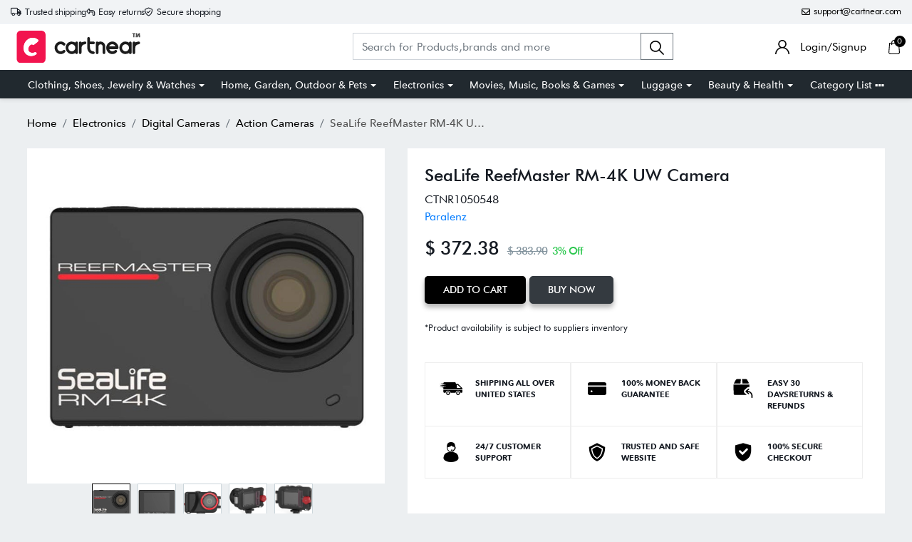

--- FILE ---
content_type: text/html; charset=UTF-8
request_url: https://cartnear.com/itm/sealife-reefmaster-rm-4k-uw-camera-1050548
body_size: 30900
content:
<!doctype html>
<html lang="en">

<head>
   <meta charset="utf-8">
   <meta name="viewport" content="width=device-width, initial-scale=1,maximum-scale=1,shrink-to-fit=no">
   <title>Buy SeaLife ReefMaster RM-4K UW Camera in United States - Cartnear.com</title>
   <meta name="description" content="SeaLife ReefMaster RM-4K UW Camera" />
   <meta name="keywords" content="Buy SeaLife ReefMaster RM-4K UW Camera in United States  - Cartnear.com">
   <meta property="fb:app_id" content="3262712580499888" />
   <meta property="og:title" content="Buy SeaLife ReefMaster RM-4K UW Camera in United States  - Cartnear.com " />
   <meta property="og:type" content="website" />
   <meta property="og:description" content="SeaLife ReefMaster RM-4K UW Camera" />
   <meta property="og:url" content="https://Cartnear.com/itm/sealife-reefmaster-rm-4k-uw-camera-1050548" />
   <meta property="og:image:width" content="680px" />
   <meta property="og:image:height" content="680px" />
   <meta property="og:image" content="https://cdn.cartnear.com/fc18ae2798fed071ef7ce96a6b49f52f.jpg" />
   <meta property="og:site_name" content="Cartnear.com" />
   <meta name="twitter:card" content="app">
   <meta name="twitter:site" content="@cartnear">
   <meta name="twitter:title" content="Buy SeaLife ReefMaster RM-4K UW Camera in United States  - Cartnear.com ">
   <meta name="twitter:text:title" content="Buy SeaLife ReefMaster RM-4K UW Camera in United States  - Cartnear.com ">
   <meta name="twitter:description" content="SeaLife ReefMaster RM-4K UW Camera">
   <meta name="twitter:image" content="https://cdn.cartnear.com/fc18ae2798fed071ef7ce96a6b49f52f.jpg">

   <link rel="canonical" href="https://cartnear.com/itm/sealife-reefmaster-rm-4k-uw-camera-1050548" />

   <!-- <link rel="apple-touch-icon" sizes="57x57" href="/assets/images/favicon/apple-icon-57x57.png">
<link rel="apple-touch-icon" sizes="60x60" href="/assets/images/favicon/apple-icon-60x60.png">
<link rel="apple-touch-icon" sizes="72x72" href="/assets/images/favicon/apple-icon-72x72.png">
<link rel="apple-touch-icon" sizes="76x76" href="/assets/images/favicon/apple-icon-76x76.png">
<link rel="apple-touch-icon" sizes="114x114" href="/assets/images/favicon/apple-icon-114x114.png">
<link rel="apple-touch-icon" sizes="120x120" href="/assets/images/favicon/apple-icon-120x120.png">
<link rel="apple-touch-icon" sizes="144x144" href="/assets/images/favicon/apple-icon-144x144.png">
<link rel="apple-touch-icon" sizes="152x152" href="/assets/images/favicon/apple-icon-152x152.png">-->
<link rel="apple-touch-icon" sizes="180x180" href="/assets/images/favicon/apple-icon-180x180.png">
<link rel="icon" type="image/png" sizes="192x192" href="/assets/images/favicon/android-icon-192x192.png">
<link rel="icon" type="image/png" sizes="32x32" href="/assets/images/favicon/favicon-32x32.png">
<link rel="icon" type="image/png" sizes="96x96" href="/assets/images/favicon/favicon-96x96.png">
<link rel="icon" type="image/png" sizes="16x16" href="/assets/images/favicon/favicon-16x16.png">

<link rel="mask-icon" href="/assets/images/favicon/android-icon-192x192.png" color="#000000" />


<link rel="manifest" href="/manifest.json">
<meta name="msapplication-TileColor" content="#ffffff">
<meta name="msapplication-TileImage" content="/assets/images/favicon/ms-icon-144x144.png">
<meta name="theme-color" content="#eceff1">

<link rel="dns-prefetch" href="//connect.facebook.net">
<link rel="dns-prefetch" href="//googletagmanager.com">
<link rel="preload" href="https://cartnear.com/assets/css/bootstrap.min.css" as="style" onload="this.onload=null;this.rel='stylesheet'">
<link rel="preload" as="script" href="/assets/js/jquery.min.js">
<link rel="preload" as="script" href="/assets/js/bootstrap.bundle.min.js">
<noscript>
        <link rel="stylesheet" href="/assets/css/bootstrap.min.css">
</noscript>

<link rel="stylesheet" href="/assets/css/basic.css?0.003">
<link rel="stylesheet" href="/assets/css/cn.css?0.0010">
<link rel="stylesheet" href="/assets/css/cartnear-hf.css?0.0010">
<link rel="stylesheet" href="/assets/css/fontawesome-6.5.1.min.css">

<!-- font preload -->
<link rel="preload" crossorigin as="font" type="font/woff2" href="/assets/fonts/Cabin-Regular.woff2">
<link rel="preload" crossorigin as="font" type="font/woff2" href="/assets/fonts/Cabin-Medium.woff2">
<link rel="preload" crossorigin as="font" type="font/woff2" href="/assets/fonts/Cabin-SemiBold.woff2">
<link rel="preload" crossorigin as="font" type="font/woff2" href="/assets/fonts/Cabin-Bold.woff2">
<link rel="preload" crossorigin as="font" type="font/woff2" href="/assets/fonts/FuturaBT-Light.woff2">
<link rel="preload" crossorigin as="font" type="font/woff2" href="/assets/fonts/FuturaBT-Book.woff2">
<link rel="preload" crossorigin as="font" type="font/woff2" href="/assets/fonts/FuturaBT-Medium.woff2">
<link rel="preload" crossorigin as="font" type="font/woff2" href="/assets/fonts/FuturaBT-BoldCondensed.woff2">
<link rel="preload" crossorigin as="font" type="font/woff2" href="/assets/fonts/AvenirNextRoundedPro-Reg.woff2">
<link rel="preload" crossorigin as="font" type="font/woff2" href="/assets/fonts/AvenirNextRoundedPro-Med.woff2">
<link rel="preload" crossorigin as="font" type="font/woff2" href="/assets/fonts/AvenirNextRoundedPro-Bold.woff2">
<style>
        [data-flagiso="_AL"] {
                display: none;
        }
</style>
<script>
                                (function() {
                                var data = {
                                        "@context": "https://schema.org",
                                        "@type": "Organization",
                                        "name": "Cartnear apparel, Cartnear accessories, buy branded shoes online, designer clothes, designer accessories, original Cartnear products online,buy sneakers online | cartnear.com",
                                        "url": "https://cartnear.com/itm/sealife-reefmaster-rm-4k-uw-camera-1050548",
                                        "logo": "https://cartnear.com/assets/images/cartnear-icon.png",
                                        "sameAs": []

                                }
                                var script = document.createElement('script');
                                script.type = 'application/ld+json';
                                script.innerHTML = JSON.stringify(data);
                                document.getElementsByTagName('head')[0].appendChild(script);
                        })(document);
        </script>   <link rel="preload" href="https://cartnear.com/assets/css/owl.carousel.min.css" as="style" onload="this.onload=null;this.rel='stylesheet'">
   <link rel="preload" href="https://cartnear.com/assets/css/toastr.css" as="style" onload="this.onload=null;this.rel='stylesheet'">
   <link rel="preload" href="https://cartnear.com/assets/css/jquery.fancybox.min.css" as="style" onload="this.onload=null;this.rel='stylesheet'">
   <link rel="stylesheet" href="https://cartnear.com/assets/css/bootstrap-select.css">
   <noscript>
      <link rel="stylesheet" href="/assets/css/owl.carousel.min.css">
      <link rel="stylesheet" type="text/css" href="https://cartnear.com/assets/css/toastr.css">
      <link rel="stylesheet" href="https://cartnear.com/assets/css/jquery.fancybox.min.css">
   </noscript>
   <link rel="preconnect" href="//cdn.cartnear.com">
   <script>
      ! function(e) {
         if (!window.pintrk) {
            window.pintrk = function() {
               window.pintrk.queue.push(Array.prototype.slice.call(arguments))
            };
            var
               n = window.pintrk;
            n.queue = [], n.version = "3.0";
            var
               t = document.createElement("script");
            t.async = !0, t.src = e;
            var
               r = document.getElementsByTagName("script")[0];
            r.parentNode.insertBefore(t, r)
         }
      }("https://s.pinimg.com/ct/core.js");
      pintrk('load', '2613978790471', {
         em: '<user_email_address>'
      });
      pintrk('page');
   </script>
   <noscript>
      <img height="1" width="1" style="display:none;" alt=""
         src="https://ct.pinterest.com/v3/?event=init&tid=2613978790471&pd[em]=<hashed_email_address>&noscript=1" />
   </noscript>
   <script>
      pintrk('track', 'pagevisit', {
         event_id: 'eventId0001'
      });
   </script>
    

<!-- Google tag (gtag.js) -->
<script async src="https://www.googletagmanager.com/gtag/js?id=G-76E3GLJZ1C"></script>
<script>
  window.dataLayer = window.dataLayer || [];
  function gtag(){dataLayer.push(arguments);}
  gtag('js', new Date());

  gtag('config', 'G-76E3GLJZ1C');
</script>
 </head>

<body class="home-hd-bx cartMobile">
       <div class="wrapper">
      <div class="onClickLoader d-none">
         <div class="typing_loader"></div>
      </div>
      <div class="se-pre-con">
    <div class="typing_loader"></div>
</div>
<header class="header cNheader">

    <div class="headerTt">
        <div class="container">
            <div class="hTtgrid">
                <div class="hTlt">
                    <span><i class="far fa-truck"></i> <small>Trusted shipping</small></span>
                    <span><i class="far fa-turn-left"></i> <small>Easy returns</small></span>
                    <span><i class="far fa-shield-check"></i> <small>Secure shopping</small></span>
                </div>
                <div class="hTrt">
                                        <span><a href="//mail.google.com/mail/?view=cm&fs=1&to=support@cartnear.com" target="_blank"><i class="far fa-envelope"></i> <small>support@cartnear.com</small></a></span>
                </div>
            </div>
        </div>
    </div>
    <div class="header-top">
        <div class="container">
            <div class="row align-items-center">
                <div class="ml-2 ml-sm-3 d-lg-none">
                    <div class="m-icon d-inline-block d-lg-none align-middle">
                        <a href="javascript:void(0);" class="side-nav">
                            <span class="m-icon-cmn">&nbsp;</span>
                            <span class="m-icon-cmn">&nbsp;</span>
                            <span class="m-icon-cmn">&nbsp;</span>
                        </a>
                    </div>
                </div>
                <div class="col-5 col-md-4 col-lg-3">
                    <div class="logo text-center mx-auto ml-lg-0">
                        <a class="d-inline-block" href="/" title="cartnear.com"> <img width="512" height="120" src="/assets/images/logo.svg" alt="cartnear.com"></a>
                    </div>
                </div>
                <div class="col-12 col-md-12 col-lg-9">
                    <div class="menu">
                        <div class="row align-items-center">
                            <div class="col-lg-8 col-xl-8">
                                <form action="/p/" name="searchFrm" id="searchFrm" method="get" class="" accept-charset="utf-8">
                                <div class="header-srch pt-3 pt-lg-0">
                                    <div class="input-group">
                                        <input size="30" id="searchKey" type="text" name="searchKey" class="form-control rounded-0" placeholder="Search for Products,brands and more" value="" autocomplete="off">
                                        <div class="input-group-append">
                                            <button class="btn btn-outline-secondary" type="submit"><img width="20" height="20" src="/assets/images/icons/search.svg" alt="search"></button>
                                        </div>
                                        <div class="autocomplete_searchlists pro-brand-dd" id="ajaxSearchResults"></div>
                                    </div>
                                </div>
                                </form>                            </div>
                            <div class="col-lg-4 col-xl-4 pl-0">
                                <div class="menu-right text-right">
                                    <div class="user-acc d-inline-block mr-2 mr-sm-4">
                                        <div class="user-link">
                                            
                                                <a href="/login"><img width="20" height="20" src="/assets/images/icons/user.svg" alt="login"> <span class="log-span">Login/Signup </span></a>
                                                                                    </div>
                                    </div>

                                    <div class="cart d-inline-block">
                                        <div class="cart-icon">
                                            <a href="/cart">
                                                <span class="cart-count-wrap">
                                                    <img width="20" height="20" src="/assets/images/icons/cart.svg" alt="icon">
                                                    <span class="cart-count" id="cartCount">0</span>
                                                </span>
                                                <!-- <span class="cart-count"></span> -->
                                            </a>
                                        </div>
                                    </div>
                                </div>
                            </div>
                        </div>
                    </div>
                </div>
            </div>
        </div>
    </div>
    <div class="header-bot d-none d-lg-block">
        <div class="container">
            <div class="header-menu text-center">
                <ul class="m-list list-unstyled mb-0" itemscope itemtype="http://www.schema.org/SiteNavigationElement">
                    <li class="drp-dwn-wrap" itemprop="name"><a  itemprop="url" href="/p/clothing-shoes-jewelry-watches" class="dropdown-toggle" aria-haspopup="true" aria-expanded="false">Clothing, Shoes, Jewelry & Watches</a><div class="dropdown-menu" ><div class="dropdown-menu-inner"><ul class="list-unstyled mb-0"><li itemprop="name"><a class="dropdown-item" itemprop="url" href="/p/jewellery">Jewellery</a></li><li itemprop="name"><a class="dropdown-item" itemprop="url" href="/p/eyewear">Eyewear</a></li><li itemprop="name"><a class="dropdown-item" itemprop="url" href="/p/women">Women</a></li><li itemprop="name"><a class="dropdown-item" itemprop="url" href="/p/men">Men</a></li><li itemprop="name"><a class="dropdown-item" itemprop="url" href="/p/kids">Kids</a></li><li itemprop="name"><a class="dropdown-item" itemprop="url" href="/p/young-adult">Young Adult</a></li><li itemprop="name"><a class="dropdown-item" itemprop="url" href="/p/shoes">Shoes</a></li></ul></div></div></li><li class="drp-dwn-wrap" itemprop="name"><a  itemprop="url" href="/p/home-garden-outdoor-pets" class="dropdown-toggle" aria-haspopup="true" aria-expanded="false">Home, Garden, Outdoor & Pets</a><div class="dropdown-menu" ><div class="dropdown-menu-inner"><ul class="list-unstyled mb-0"><li itemprop="name"><a class="dropdown-item" itemprop="url" href="/p/public-safety-le">Public Safety & Le</a></li><li itemprop="name"><a class="dropdown-item" itemprop="url" href="/p/home">Home</a></li><li itemprop="name"><a class="dropdown-item" itemprop="url" href="/p/furniture">Furniture</a></li><li itemprop="name"><a class="dropdown-item" itemprop="url" href="/p/holiday-shop">Holiday Shop</a></li><li itemprop="name"><a class="dropdown-item" itemprop="url" href="/p/kitchen-dining">Kitchen & Dining</a></li><li itemprop="name"><a class="dropdown-item" itemprop="url" href="/p/household-essentials">Household Essentials</a></li><li itemprop="name"><a class="dropdown-item" itemprop="url" href="/p/party-supplies">Party Supplies</a></li><li itemprop="name"><a class="dropdown-item" itemprop="url" href="/p/patio-garden">Patio & Garden</a></li><li itemprop="name"><a class="dropdown-item" itemprop="url" href="/p/pets">Pets</a></li><li itemprop="name"><a class="dropdown-item" itemprop="url" href="/p/swing-set-accessories-attachments">Swing Set Accessories & Attachments</a></li><li itemprop="name"><a class="dropdown-item" itemprop="url" href="/p/picnic-baskets">Picnic Baskets</a></li><li itemprop="name"><a class="dropdown-item" itemprop="url" href="/p/outdoor-dinnerware">Outdoor Dinnerware</a></li></ul></div></div></li><li class="drp-dwn-wrap" itemprop="name"><a  itemprop="url" href="/p/electronics" class="dropdown-toggle" aria-haspopup="true" aria-expanded="false">Electronics</a><div class="dropdown-menu" ><div class="dropdown-menu-inner"><ul class="list-unstyled mb-0"><li itemprop="name"><a class="dropdown-item" itemprop="url" href="/p/audio-video-portable-devices">Audio, Video & Portable Devices</a></li><li itemprop="name"><a class="dropdown-item" itemprop="url" href="/p/cables">Cables</a></li><li itemprop="name"><a class="dropdown-item" itemprop="url" href="/p/adapters-gender-changers">Adapters & Gender Changers</a></li><li itemprop="name"><a class="dropdown-item" itemprop="url" href="/p/headsets-speakers-soundcards">Headsets, Speakers & Soundcards</a></li><li itemprop="name"><a class="dropdown-item" itemprop="url" href="/p/power-protection">Power Protection</a></li><li itemprop="name"><a class="dropdown-item" itemprop="url" href="/p/3d-printing">3D Printing</a></li><li itemprop="name"><a class="dropdown-item" itemprop="url" href="/p/video-cards-video-devices">Video Cards & Video Devices</a></li><li itemprop="name"><a class="dropdown-item" itemprop="url" href="/p/tools-components">Tools & Components</a></li><li itemprop="name"><a class="dropdown-item" itemprop="url" href="/p/sound-cards">Sound Cards</a></li><li itemprop="name"><a class="dropdown-item" itemprop="url" href="/p/alternative-energy">Alternative Energy</a></li><li itemprop="name"><a class="dropdown-item" itemprop="url" href="/p/barebone-mini-computers">Barebone / Mini Computers</a></li><li itemprop="name"><a class="dropdown-item" itemprop="url" href="/p/ssds">SSDs</a></li><li itemprop="name"><a class="dropdown-item" itemprop="url" href="/p/accessories-15">Accessories</a></li><li itemprop="name"><a class="dropdown-item" itemprop="url" href="/p/mobile-accessories">Mobile Accessories</a></li><li itemprop="name"><a class="dropdown-item" itemprop="url" href="/p/storage-devices">Storage Devices</a></li><li itemprop="name"><a class="dropdown-item" itemprop="url" href="/p/personal-care-3">Personal Care</a></li><li itemprop="name"><a class="dropdown-item" itemprop="url" href="/p/healthcare">Healthcare</a></li><li itemprop="name"><a class="dropdown-item" itemprop="url" href="/p/home-theatre-systems">Home Theatre Systems</a></li><li itemprop="name"><a class="dropdown-item" itemprop="url" href="/p/laptops-computers-office">Laptops, Computers & Office</a></li><li itemprop="name"><a class="dropdown-item" itemprop="url" href="/p/speakers-audio-systems">Speakers & Audio Systems</a></li><li itemprop="name"><a class="dropdown-item" itemprop="url" href="/p/tech-services-support">Tech Services & Support</a></li><li itemprop="name"><a class="dropdown-item" itemprop="url" href="/p/projectors-tvs-home-theater">Projectors, TVs & Home Theater</a></li><li itemprop="name"><a class="dropdown-item" itemprop="url" href="/p/wi-fi-networking">Wi-Fi & Networking</a></li><li itemprop="name"><a class="dropdown-item" itemprop="url" href="/p/cell-phones">Cell Phones</a></li><li itemprop="name"><a class="dropdown-item" itemprop="url" href="/p/electronics-deals">Electronics Deals</a></li><li itemprop="name"><a class="dropdown-item" itemprop="url" href="/p/headphones">Headphones</a></li><li itemprop="name"><a class="dropdown-item" itemprop="url" href="/p/tablets-e-readers">Tablets & E-Readers</a></li><li itemprop="name"><a class="dropdown-item" itemprop="url" href="/p/digital-cameras">Digital Cameras</a></li><li itemprop="name"><a class="dropdown-item" itemprop="url" href="/p/home-phones">Home Phones</a></li><li itemprop="name"><a class="dropdown-item" itemprop="url" href="/p/tech-accessories">Tech Accessories</a></li><li itemprop="name"><a class="dropdown-item" itemprop="url" href="/p/electronics-sanitizing-cleaning-supplies">Electronics Sanitizing & Cleaning Supplies</a></li><li itemprop="name"><a class="dropdown-item" itemprop="url" href="/p/smart-home">Smart Home</a></li><li itemprop="name"><a class="dropdown-item" itemprop="url" href="/p/batteries-power-banks-chargers">Batteries, Power Banks & Chargers</a></li><li itemprop="name"><a class="dropdown-item" itemprop="url" href="/p/wearable-technology">Wearable Technology</a></li><li itemprop="name"><a class="dropdown-item" itemprop="url" href="/p/gps-navigation">GPS & Navigation</a></li></ul></div></div></li><li class="drp-dwn-wrap" itemprop="name"><a  itemprop="url" href="/p/movies-music-books-games" class="dropdown-toggle" aria-haspopup="true" aria-expanded="false">Movies, Music, Books & Games</a><div class="dropdown-menu" ><div class="dropdown-menu-inner"><ul class="list-unstyled mb-0"><li itemprop="name"><a class="dropdown-item" itemprop="url" href="/p/music">Music</a></li><li itemprop="name"><a class="dropdown-item" itemprop="url" href="/p/musical-instruments">Musical Instruments</a></li><li itemprop="name"><a class="dropdown-item" itemprop="url" href="/p/movies">Movies</a></li><li itemprop="name"><a class="dropdown-item" itemprop="url" href="/p/video-games">Video Games</a></li><li itemprop="name"><a class="dropdown-item" itemprop="url" href="/p/books">Books</a></li><li itemprop="name"><a class="dropdown-item" itemprop="url" href="/p/ways-to-shop-entertainment">Ways to Shop Entertainment</a></li><li itemprop="name"><a class="dropdown-item" itemprop="url" href="/p/entertainment-deals">Entertainment Deals</a></li></ul></div></div></li><li class="drp-dwn-wrap" itemprop="name"><a  itemprop="url" href="/p/luggage" class="dropdown-toggle" aria-haspopup="true" aria-expanded="false">Luggage</a><div class="dropdown-menu" ><div class="dropdown-menu-inner"><ul class="list-unstyled mb-0"><li itemprop="name"><a class="dropdown-item" itemprop="url" href="/p/bible-covers">Bible Covers</a></li><li itemprop="name"><a class="dropdown-item" itemprop="url" href="/p/briefcases">Briefcases</a></li><li itemprop="name"><a class="dropdown-item" itemprop="url" href="/p/camo">Camo</a></li><li itemprop="name"><a class="dropdown-item" itemprop="url" href="/p/coolers-2">Coolers</a></li><li itemprop="name"><a class="dropdown-item" itemprop="url" href="/p/toiletry-bags-1">Toiletry Bags</a></li><li itemprop="name"><a class="dropdown-item" itemprop="url" href="/p/tote-bags-1">Tote Bags</a></li><li itemprop="name"><a class="dropdown-item" itemprop="url" href="/p/backpacks">Backpacks</a></li><li itemprop="name"><a class="dropdown-item" itemprop="url" href="/p/carry-on-luggage">Carry-on Luggage</a></li><li itemprop="name"><a class="dropdown-item" itemprop="url" href="/p/checked-luggage">Checked Luggage</a></li><li itemprop="name"><a class="dropdown-item" itemprop="url" href="/p/lunch-bags">Lunch Bags</a></li><li itemprop="name"><a class="dropdown-item" itemprop="url" href="/p/travel-accessories">Travel Accessories</a></li><li itemprop="name"><a class="dropdown-item" itemprop="url" href="/p/luggage-deals">Luggage Deals</a></li><li itemprop="name"><a class="dropdown-item" itemprop="url" href="/p/laptop-bags-briefcases">Laptop Bags & Briefcases</a></li><li itemprop="name"><a class="dropdown-item" itemprop="url" href="/p/kids-luggage">Kids' Luggage</a></li><li itemprop="name"><a class="dropdown-item" itemprop="url" href="/p/duffels-gym-bags">Duffels & Gym Bags</a></li><li itemprop="name"><a class="dropdown-item" itemprop="url" href="/p/suitcases">Suitcases</a></li><li itemprop="name"><a class="dropdown-item" itemprop="url" href="/p/rfid-blocking-luggage-travel-accessories">RFID Blocking Luggage & Travel Accessories</a></li><li itemprop="name"><a class="dropdown-item" itemprop="url" href="/p/luggage-sets">Luggage Sets</a></li><li itemprop="name"><a class="dropdown-item" itemprop="url" href="/p/mens-luggage">Mens' Luggage</a></li><li itemprop="name"><a class="dropdown-item" itemprop="url" href="/p/handbags-3">Handbags</a></li><li itemprop="name"><a class="dropdown-item" itemprop="url" href="/p/accessories-6">Accessories</a></li><li itemprop="name"><a class="dropdown-item" itemprop="url" href="/p/outdoor-2">Outdoor</a></li><li itemprop="name"><a class="dropdown-item" itemprop="url" href="/p/beauty-luggage">Beauty Luggage</a></li><li itemprop="name"><a class="dropdown-item" itemprop="url" href="/p/travel-totes">Travel Totes</a></li><li itemprop="name"><a class="dropdown-item" itemprop="url" href="/p/garment-bags">Garment Bags</a></li><li itemprop="name"><a class="dropdown-item" itemprop="url" href="/p/weekenders">Weekenders</a></li><li itemprop="name"><a class="dropdown-item" itemprop="url" href="/p/messenger-bags">Messenger Bags</a></li></ul></div></div></li><li class="drp-dwn-wrap" itemprop="name"><a  itemprop="url" href="/p/beauty-health" class="dropdown-toggle" aria-haspopup="true" aria-expanded="false">Beauty & Health</a><div class="dropdown-menu" ><div class="dropdown-menu-inner"><ul class="list-unstyled mb-0"><li itemprop="name"><a class="dropdown-item" itemprop="url" href="/p/beauty">Beauty</a></li><li itemprop="name"><a class="dropdown-item" itemprop="url" href="/p/personal-care">Personal Care</a></li><li itemprop="name"><a class="dropdown-item" itemprop="url" href="/p/health">Health</a></li><li itemprop="name"><a class="dropdown-item" itemprop="url" href="/p/skin-care-1">Skin Care</a></li></ul></div></div></li>                    <li itemprop="name" class="drp-dwn-wrap"><a href="/category-list" title="Category List" class="" aria-expanded="false" aria-haspopup="true">Category List <img width="21" height="5" src="https://cartnear.com/assets/images/icons/icon-menu-dot.svg" alt="icon" style="max-width: 14px;height: auto;object-fit: contain;">
                        </a>
                        <div class="dropdown-menu">
                            <div class="dropdown-menu-inner">

                                <ul class="list-unstyled mb-0">

                                    <li itemprop="name"><a class="dropdown-item" itemprop="url" href="/p/baby-toys">Baby & Toys</a></li>

                                    <li itemprop="name"><a class="dropdown-item" itemprop="url" href="/p/sports-outdoors">Sports & Outdoors</a></li>

                                    <li itemprop="name"><a class="dropdown-item" itemprop="url" href="/p/school-office-supplies">School & Office Supplies</a> </li>

                                    <li itemprop="name"><a class="dropdown-item" itemprop="url" href="/p/food-grocery">Food & Grocery</a> </li>

                                    <li itemprop="name"><a class="dropdown-item" itemprop="url" href="/p/shops-all">Shops All</a> </li>
                                </ul>
                            </div>
                        </div>
                    </li>
                </ul>
            </div>
        </div>
    </div>

</header>
<div class="mob-menu-view">
    <div class="mob-menu-close text-right mb-4">
        <a href="javascript:void(0);" class="side-nav">
            <img width="14" height="14" src="/assets/images/icons/menu-close.svg" alt="close" />
        </a>
    </div>
    <ul class="list-unstyled mb-0">
        <li class="m-dd-li"><a class="text-uppercase" href="/p/clothing-shoes-jewelry-watches" >Clothing, Shoes, Jewelry & Watches</a><span class="m-link"><img width="20" height="20" src="/assets/images/icons/plus.svg" alt="i"></span><ul class="menu-slide list-unstyled mb-0"><li><a href="/p/jewellery">Jewellery</a></li><li><a href="/p/eyewear">Eyewear</a></li><li><a href="/p/women">Women</a></li><li><a href="/p/men">Men</a></li><li><a href="/p/kids">Kids</a></li><li><a href="/p/young-adult">Young Adult</a></li><li><a href="/p/shoes">Shoes</a></li></ul></li><li class="m-dd-li"><a class="text-uppercase" href="/p/home-garden-outdoor-pets" >Home, Garden, Outdoor & Pets</a><span class="m-link"><img width="20" height="20" src="/assets/images/icons/plus.svg" alt="i"></span><ul class="menu-slide list-unstyled mb-0"><li><a href="/p/public-safety-le">Public Safety & Le</a></li><li><a href="/p/home">Home</a></li><li><a href="/p/furniture">Furniture</a></li><li><a href="/p/holiday-shop">Holiday Shop</a></li><li><a href="/p/kitchen-dining">Kitchen & Dining</a></li><li><a href="/p/household-essentials">Household Essentials</a></li><li><a href="/p/party-supplies">Party Supplies</a></li><li><a href="/p/patio-garden">Patio & Garden</a></li><li><a href="/p/pets">Pets</a></li><li><a href="/p/swing-set-accessories-attachments">Swing Set Accessories & Attachments</a></li><li><a href="/p/picnic-baskets">Picnic Baskets</a></li><li><a href="/p/outdoor-dinnerware">Outdoor Dinnerware</a></li></ul></li><li class="m-dd-li"><a class="text-uppercase" href="/p/electronics" >Electronics</a><span class="m-link"><img width="20" height="20" src="/assets/images/icons/plus.svg" alt="i"></span><ul class="menu-slide list-unstyled mb-0"><li><a href="/p/audio-video-portable-devices">Audio, Video & Portable Devices</a></li><li><a href="/p/cables">Cables</a></li><li><a href="/p/adapters-gender-changers">Adapters & Gender Changers</a></li><li><a href="/p/headsets-speakers-soundcards">Headsets, Speakers & Soundcards</a></li><li><a href="/p/power-protection">Power Protection</a></li><li><a href="/p/3d-printing">3D Printing</a></li><li><a href="/p/video-cards-video-devices">Video Cards & Video Devices</a></li><li><a href="/p/tools-components">Tools & Components</a></li><li><a href="/p/sound-cards">Sound Cards</a></li><li><a href="/p/alternative-energy">Alternative Energy</a></li><li><a href="/p/barebone-mini-computers">Barebone / Mini Computers</a></li><li><a href="/p/ssds">SSDs</a></li><li><a href="/p/accessories-15">Accessories</a></li><li><a href="/p/mobile-accessories">Mobile Accessories</a></li><li><a href="/p/storage-devices">Storage Devices</a></li><li><a href="/p/personal-care-3">Personal Care</a></li><li><a href="/p/healthcare">Healthcare</a></li><li><a href="/p/home-theatre-systems">Home Theatre Systems</a></li><li><a href="/p/laptops-computers-office">Laptops, Computers & Office</a></li><li><a href="/p/speakers-audio-systems">Speakers & Audio Systems</a></li><li><a href="/p/tech-services-support">Tech Services & Support</a></li><li><a href="/p/projectors-tvs-home-theater">Projectors, TVs & Home Theater</a></li><li><a href="/p/wi-fi-networking">Wi-Fi & Networking</a></li><li><a href="/p/cell-phones">Cell Phones</a></li><li><a href="/p/electronics-deals">Electronics Deals</a></li><li><a href="/p/headphones">Headphones</a></li><li><a href="/p/tablets-e-readers">Tablets & E-Readers</a></li><li><a href="/p/digital-cameras">Digital Cameras</a></li><li><a href="/p/home-phones">Home Phones</a></li><li><a href="/p/tech-accessories">Tech Accessories</a></li><li><a href="/p/electronics-sanitizing-cleaning-supplies">Electronics Sanitizing & Cleaning Supplies</a></li><li><a href="/p/smart-home">Smart Home</a></li><li><a href="/p/batteries-power-banks-chargers">Batteries, Power Banks & Chargers</a></li><li><a href="/p/wearable-technology">Wearable Technology</a></li><li><a href="/p/gps-navigation">GPS & Navigation</a></li></ul></li><li class="m-dd-li"><a class="text-uppercase" href="/p/movies-music-books-games" >Movies, Music, Books & Games</a><span class="m-link"><img width="20" height="20" src="/assets/images/icons/plus.svg" alt="i"></span><ul class="menu-slide list-unstyled mb-0"><li><a href="/p/music">Music</a></li><li><a href="/p/musical-instruments">Musical Instruments</a></li><li><a href="/p/movies">Movies</a></li><li><a href="/p/video-games">Video Games</a></li><li><a href="/p/books">Books</a></li><li><a href="/p/ways-to-shop-entertainment">Ways to Shop Entertainment</a></li><li><a href="/p/entertainment-deals">Entertainment Deals</a></li></ul></li><li class="m-dd-li"><a class="text-uppercase" href="/p/luggage" >Luggage</a><span class="m-link"><img width="20" height="20" src="/assets/images/icons/plus.svg" alt="i"></span><ul class="menu-slide list-unstyled mb-0"><li><a href="/p/bible-covers">Bible Covers</a></li><li><a href="/p/briefcases">Briefcases</a></li><li><a href="/p/camo">Camo</a></li><li><a href="/p/coolers-2">Coolers</a></li><li><a href="/p/toiletry-bags-1">Toiletry Bags</a></li><li><a href="/p/tote-bags-1">Tote Bags</a></li><li><a href="/p/backpacks">Backpacks</a></li><li><a href="/p/carry-on-luggage">Carry-on Luggage</a></li><li><a href="/p/checked-luggage">Checked Luggage</a></li><li><a href="/p/lunch-bags">Lunch Bags</a></li><li><a href="/p/travel-accessories">Travel Accessories</a></li><li><a href="/p/luggage-deals">Luggage Deals</a></li><li><a href="/p/laptop-bags-briefcases">Laptop Bags & Briefcases</a></li><li><a href="/p/kids-luggage">Kids' Luggage</a></li><li><a href="/p/duffels-gym-bags">Duffels & Gym Bags</a></li><li><a href="/p/suitcases">Suitcases</a></li><li><a href="/p/rfid-blocking-luggage-travel-accessories">RFID Blocking Luggage & Travel Accessories</a></li><li><a href="/p/luggage-sets">Luggage Sets</a></li><li><a href="/p/mens-luggage">Mens' Luggage</a></li><li><a href="/p/handbags-3">Handbags</a></li><li><a href="/p/accessories-6">Accessories</a></li><li><a href="/p/outdoor-2">Outdoor</a></li><li><a href="/p/beauty-luggage">Beauty Luggage</a></li><li><a href="/p/travel-totes">Travel Totes</a></li><li><a href="/p/garment-bags">Garment Bags</a></li><li><a href="/p/weekenders">Weekenders</a></li><li><a href="/p/messenger-bags">Messenger Bags</a></li></ul></li><li class="m-dd-li"><a class="text-uppercase" href="/p/beauty-health" >Beauty & Health</a><span class="m-link"><img width="20" height="20" src="/assets/images/icons/plus.svg" alt="i"></span><ul class="menu-slide list-unstyled mb-0"><li><a href="/p/beauty">Beauty</a></li><li><a href="/p/personal-care">Personal Care</a></li><li><a href="/p/health">Health</a></li><li><a href="/p/skin-care-1">Skin Care</a></li></ul></li><li class="m-dd-li"><a class="text-uppercase" href="/p/baby-toys" >Baby & Toys</a><span class="m-link"><img width="20" height="20" src="/assets/images/icons/plus.svg" alt="i"></span><ul class="menu-slide list-unstyled mb-0"><li><a href="/p/baby">Baby</a></li><li><a href="/p/toys">Toys</a></li><li><a href="/p/character-shop">Character Shop</a></li><li><a href="/p/black-beyond-measure">Black Beyond Measure</a></li></ul></li><li class="m-dd-li"><a class="text-uppercase" href="/p/sports-outdoors" >Sports & Outdoors</a><span class="m-link"><img width="20" height="20" src="/assets/images/icons/plus.svg" alt="i"></span><ul class="menu-slide list-unstyled mb-0"><li><a href="/p/hunting-fishing">Hunting & Fishing</a></li><li><a href="/p/games-1">Games</a></li><li><a href="/p/lawn-garden-1">Lawn & Garden</a></li><li><a href="/p/misc-5">Misc</a></li><li><a href="/p/sleeping-bags-1">Sleeping Bags</a></li><li><a href="/p/tarps">Tarps</a></li><li><a href="/p/outdoor-fitness">Outdoor & Fitness</a></li><li><a href="/p/exercise-fitness">Exercise & Fitness</a></li><li><a href="/p/outdoor-recreation">Outdoor Recreation</a></li><li><a href="/p/game-room">Game Room</a></li><li><a href="/p/camping-gear">Camping Gear</a></li><li><a href="/p/coolers">Coolers</a></li><li><a href="/p/sports-outdoors-deals">Sports & Outdoors Deals</a></li><li><a href="/p/bikes-cycling">Bikes & Cycling</a></li><li><a href="/p/fan-shop">Fan Shop</a></li><li><a href="/p/water-bottles">Water Bottles</a></li><li><a href="/p/sports-equipment">Sports Equipment</a></li><li><a href="/p/sports-outdoors-gift-ideas">Sports & Outdoors Gift Ideas</a></li><li><a href="/p/new-in-sports-outdoors-recreation">New in Sports, Outdoors, & Recreation</a></li><li><a href="/p/fall-sports-checklist">Fall Sports Checklist</a></li></ul></li><li class="m-dd-li"><a class="text-uppercase" href="/p/school-office-supplies" >School & Office Supplies</a><span class="m-link"><img width="20" height="20" src="/assets/images/icons/plus.svg" alt="i"></span><ul class="menu-slide list-unstyled mb-0"><li><a href="/p/breakroom-janitorial-supplies">Breakroom & Janitorial Supplies</a></li><li><a href="/p/diaries">Diaries</a></li><li><a href="/p/utility-stationary">Utility & Stationary</a></li><li><a href="/p/pens-pencils">Pens & Pencils</a></li><li><a href="/p/teacher-supplies-classroom-decorations">Teacher Supplies & Classroom Decorations</a></li><li><a href="/p/paper">Paper</a></li><li><a href="/p/markers">Markers</a></li><li><a href="/p/binders">Binders</a></li><li><a href="/p/school-supplies">School Supplies</a></li><li><a href="/p/packing-mailing-supplies">Packing & Mailing Supplies</a></li><li><a href="/p/tape-adhesives-fasteners">Tape, Adhesives & Fasteners</a></li><li><a href="/p/boards-easels">Boards & Easels</a></li><li><a href="/p/crayons">Crayons</a></li><li><a href="/p/desk-organization">Desk Organization</a></li><li><a href="/p/pencils">Pencils</a></li><li><a href="/p/filing-organizers">Filing & Organizers</a></li><li><a href="/p/journals">Journals</a></li><li><a href="/p/pens">Pens</a></li><li><a href="/p/labels-label-makers">Labels & Label Makers</a></li><li><a href="/p/tools-equipment">Tools & Equipment</a></li><li><a href="/p/calendars">Calendars</a></li><li><a href="/p/sticky-notes">Sticky Notes</a></li><li><a href="/p/notebooks">Notebooks</a></li><li><a href="/p/erasers-correction-tape">Erasers & Correction Tape</a></li><li><a href="/p/pencil-cases">Pencil Cases</a></li><li><a href="/p/planners">Planners</a></li><li><a href="/p/retail-store-supplies">Retail Store Supplies</a></li><li><a href="/p/highlighters">Highlighters</a></li><li><a href="/p/locker-accessories">Locker Accessories</a></li><li><a href="/p/cute-school-supplies">Cute School Supplies</a></li><li><a href="/p/school-office-accessories-3">School & Office Accessories</a></li></ul></li><li class="m-dd-li"><a class="text-uppercase" href="/p/food-grocery" >Food & Grocery</a><span class="m-link"><img width="20" height="20" src="/assets/images/icons/plus.svg" alt="i"></span><ul class="menu-slide list-unstyled mb-0"><li><a href="/p/frozen-foods">Frozen Foods</a></li><li><a href="/p/grocery">Grocery</a></li><li><a href="/p/fresh-produce">Fresh Produce</a></li><li><a href="/p/dairy-eggs">Dairy & Eggs</a></li><li><a href="/p/frozen-meat-seafood">Frozen Meat & Seafood</a></li><li><a href="/p/fresh-meats">Fresh Meats</a></li></ul></li><li class="m-dd-li"><a class="text-uppercase" href="/p/shops-all" >Shops All</a><span class="m-link"><img width="20" height="20" src="/assets/images/icons/plus.svg" alt="i"></span><ul class="menu-slide list-unstyled mb-0"><li><a href="/p/unique-bargains">Unique-Bargains</a></li><li><a href="/p/cool-cold">Cool cold</a></li><li><a href="/p/wesdar">Wesdar</a></li><li><a href="/p/i-star">i-Star</a></li><li><a href="/p/cococo">CoCoCo</a></li><li><a href="/p/targus">Targus</a></li><li><a href="/p/cooling-device-accessories">Cooling Device Accessories</a></li><li><a href="/p/xtrike-me">Xtrike Me</a></li><li><a href="/p/techgaming">Tech/Gaming</a></li><li><a href="/p/gift-cards">Gift Cards</a></li><li><a href="/p/womens-accessories">Women's Accessories</a></li><li><a href="/p/flash">Flash</a></li><li><a href="/p/mens-clothing-1">Men's Clothing</a></li><li><a href="/p/gift-ideas">Gift Ideas</a></li><li><a href="/p/brand-experiences">Brand Experiences</a></li><li><a href="/p/sale-on-select-school-art-supplies">Sale on Select School & Art Supplies</a></li><li><a href="/p/jewelry">Jewelry</a></li><li><a href="/p/featured-brands">Featured Brands</a></li><li><a href="/p/nursing-items">Nursing Items</a></li><li><a href="/p/storage">Storage</a></li><li><a href="/p/mens-shoes">Men's Shoes</a></li><li><a href="/p/college">College</a></li><li><a href="/p/school-office-supplies-1">School & Office Supplies</a></li><li><a href="/p/bullseyes-playground">Bullseye's Playground</a></li><li><a href="/p/pride">PRIDE</a></li><li><a href="/p/womens-and-mens-shoes-accessories">Women's and Men's Shoes & Accessories</a></li><li><a href="/p/holiday-trees-lights-more-sale">Holiday Trees, Lights & More Sale</a></li><li><a href="/p/womens-dresses">Women's Dresses</a></li><li><a href="/p/gingerbread">Gingerbread</a></li><li><a href="/p/caregiver-essentials">Caregiver Essentials</a></li><li><a href="/p/baby-bath">Baby Bath</a></li><li><a href="/p/select-school-supplies">select School Supplies</a></li><li><a href="/p/doorbusters">Doorbusters</a></li><li><a href="/p/bedding-bath">Bedding & Bath</a></li><li><a href="/p/womens-sandals">Women's Sandals</a></li><li><a href="/p/sandals-for-the-family">Sandals for the Family</a></li><li><a href="/p/mens-accessories-1">Men's Accessories</a></li><li><a href="/p/shops-all-2">Shops All</a></li><li><a href="/p/one-day-easter-sale">One-day Easter sale</a></li><li><a href="/p/select-health-items">select Health Items</a></li><li><a href="/p/friendsgiving">Friendsgiving</a></li><li><a href="/p/womens-tops-shorts-shoes">Women's Tops, Shorts & Shoes</a></li><li><a href="/p/made-by-design-organization">Made By Design Organization</a></li><li><a href="/p/baby-mealtime">Baby Mealtime</a></li><li><a href="/p/for-new-expecting-parents">For New & Expecting Parents</a></li><li><a href="/p/crayola-kids-daily-deal">Crayola Kids' Daily Deal</a></li><li><a href="/p/spritz-party-supplies">Spritz Party Supplies</a></li><li><a href="/p/wellness-icon-glossary">Wellness Icon Glossary</a></li><li><a href="/p/our-generation-dolls-accessories-kids-daily-deal">Our Generation Dolls & Accessories Kids' Daily Deal</a></li><li><a href="/p/select-home-items">select Home items</a></li><li><a href="/p/mas-que">Mas Que</a></li><li><a href="/p/baby-apparel">Baby Apparel</a></li><li><a href="/p/childrens-board-books-kids-daily-deal">Children's Board Books Kids' Daily Deal</a></li><li><a href="/p/select-office-furniture">Select Office Furniture</a></li><li><a href="/p/most-added-wedding-registry-items">Most-added Wedding Registry Items</a></li></ul></li><li class="m-dd-li"><a class="text-uppercase" href="/p/" ></a><span class="m-link"><img width="20" height="20" src="/assets/images/icons/plus.svg" alt="i"></span><ul class="menu-slide list-unstyled mb-0"><li><a href="/p/umbrellas-2">umbrellas</a></li><li><a href="/p/clutches-4">clutches</a></li></ul></li>    </ul>
</div>      <div class="inner-wrapper" itemscope itemtype="http://schema.org/Product">
         <section class="product-detail-wrap py-3 pt-md-4 pb-md-5">
            <h2 class="d-none">Buy SeaLife ReefMaster RM-4K UW Camera in United States  - Cartnear.com</h2>
            <div class="container-fluid product-detail-container">
               <div class="listing-head pb-3 pb-lg-4">
                  <nav aria-label="breadcrumb">
                     <ol class="breadcrumb" itemscope itemtype="https://schema.org/BreadcrumbList">
                        <li class="breadcrumb-item" itemprop="itemListElement" itemscope itemtype="https://schema.org/ListItem"><a itemprop="item" href="/"><span itemprop="name">Home</span>
                              <span class="d-none" itemprop="position">1</span>
                           </a>
                        </li>
                        <li   itemprop="itemListElement" itemscope itemtype="https://schema.org/ListItem" class="breadcrumb-item"><a href="/p/electronics" itemprop="item"><span itemprop="name">Electronics</span>
                                          <span class="d-none" itemprop="position">2</span> 
                                          </a></li><li   itemprop="itemListElement" itemscope itemtype="https://schema.org/ListItem" class="breadcrumb-item"><a href="/p/digital-cameras" itemprop="item"><span itemprop="name">Digital Cameras</span>
                                          <span class="d-none" itemprop="position">3</span> 
                                          </a></li><li class="breadcrumb-item" itemprop="itemListElement" itemscope itemtype="https://schema.org/ListItem"><a itemprop="item" href="/p/action-cameras"><span itemprop="name">Action Cameras</span><span class="d-none" itemprop="position">4</span></a></li><li class="breadcrumb-item active brd-pge-ttl" aria-current="page">SeaLife ReefMaster RM-4K UW Camera</li>                     </ol>
                  </nav>
               </div>
                                 <div class="p-detail-wrap">
                     <div class="p-preview-wrap">
                        <div class="p-preview zoom-image">
                           <img width="450" height="450" class="xzoom" id="product-zoom" itemprop="image" style="max-width:100%;" src="https://cdn.cartnear.com/fc18ae2798fed071ef7ce96a6b49f52f.jpg" data-xoriginal="https://cdn.cartnear.com/fc18ae2798fed071ef7ce96a6b49f52f.jpg" data-data-xoriginal="https://cdn.cartnear.com/fc18ae2798fed071ef7ce96a6b49f52f.jpg" alt="SeaLife ReefMaster RM-4K UW Camera" />
                        </div>
                        <div class="p-preview-thumb">
                           <div class="p-thumb-list thumb-slider-zoom owl-carousel text-center">
                                                                  <a class="image-active xactive" href="https://cdn.cartnear.com/fc18ae2798fed071ef7ce96a6b49f52f.jpg">
                                       <img width="84" height="84" class="xzoom-gallery xzoom-gallery-hover" src="https://cdn.cartnear.com/fc18ae2798fed071ef7ce96a6b49f52f.jpg" data-xpreview="https://cdn.cartnear.com/fc18ae2798fed071ef7ce96a6b49f52f.jpg" alt="SeaLife ReefMaster RM-4K UW Camera">
                                    </a>
                                                                  <a class="image-active " href="https://cdn.cartnear.com/635f9d636ce653ceda9ce3530148b0de.jpg">
                                       <img width="84" height="84" class="xzoom-gallery xzoom-gallery-hover" src="https://cdn.cartnear.com/635f9d636ce653ceda9ce3530148b0de.jpg" data-xpreview="https://cdn.cartnear.com/635f9d636ce653ceda9ce3530148b0de.jpg" alt="SeaLife ReefMaster RM-4K UW Camera">
                                    </a>
                                                                  <a class="image-active " href="https://cdn.cartnear.com/5f5e95c0f1c41fd36fb5c1fdee980ae9.jpg">
                                       <img width="84" height="84" class="xzoom-gallery xzoom-gallery-hover" src="https://cdn.cartnear.com/5f5e95c0f1c41fd36fb5c1fdee980ae9.jpg" data-xpreview="https://cdn.cartnear.com/5f5e95c0f1c41fd36fb5c1fdee980ae9.jpg" alt="SeaLife ReefMaster RM-4K UW Camera">
                                    </a>
                                                                  <a class="image-active " href="https://cdn.cartnear.com/3bb22a161c13282930edd2bbe15f29b5.jpg">
                                       <img width="84" height="84" class="xzoom-gallery xzoom-gallery-hover" src="https://cdn.cartnear.com/3bb22a161c13282930edd2bbe15f29b5.jpg" data-xpreview="https://cdn.cartnear.com/3bb22a161c13282930edd2bbe15f29b5.jpg" alt="SeaLife ReefMaster RM-4K UW Camera">
                                    </a>
                                                                  <a class="image-active " href="https://cdn.cartnear.com/c0168843da3ca9b5ef25e1fd33b766f3.jpg">
                                       <img width="84" height="84" class="xzoom-gallery xzoom-gallery-hover" src="https://cdn.cartnear.com/c0168843da3ca9b5ef25e1fd33b766f3.jpg" data-xpreview="https://cdn.cartnear.com/c0168843da3ca9b5ef25e1fd33b766f3.jpg" alt="SeaLife ReefMaster RM-4K UW Camera">
                                    </a>
                                                         </div>
                        </div>
                     </div>
                     <div class="product-detail-description bg-white h-100 p-4 mt-4 mt-lg-0">
                        <div class="pro-det-top">
                           <h1 itemprop="name">SeaLife ReefMaster RM-4K UW Camera</h1>
                           <span class="d-none" itemprop="sku">CTNR1050548</span>
                                                      <span class="d-none" itemprop="gtin12">077068413509</span>
                           CTNR1050548<br>                           <p> <a class="text-primary" href="/b/paralenz">Paralenz</a></p>                           <div class="d-none" itemprop="brand" itemscope="" itemtype="https://schema.org/Brand">
                              <div class="d-none" itemprop="name">Paralenz</div>
                           </div>

                                                      
                           <div class="prodPrice" id="itemPrice" itemprop="offers" itemscope itemtype="http://schema.org/Offer">
                              <span class="d-none" itemprop="priceValidUntil">2027-01-28</span>
                              <span class="d-none" itemprop="url">/itm/sealife-reefmaster-rm-4k-uw-camera-1050548</span>
                              <span class="d-none" itemprop="priceCurrency">USD</span>
                              <span class="d-none" itemprop="price">372.38</span>







                              <!-- Standard Shipping -->
                              <div itemprop="shippingDetails" itemscope itemtype="https://schema.org/OfferShippingDetails">
                                 <div itemprop="shippingDestination" itemscope itemtype="https://schema.org/DefinedRegion">
                                    <meta itemprop="addressCountry" content="US" />
                                 </div>
                                 <div itemprop="deliveryTime" itemscope itemtype="https://schema.org/ShippingDeliveryTime">
                                    <div itemprop="handlingTime" itemscope itemtype="https://schema.org/QuantitativeValue">
                                       <meta itemprop="minValue" content="1" />
                                       <meta itemprop="maxValue" content="2" />
                                       <meta itemprop="unitCode" content="DAY" />
                                    </div>
                                    <div itemprop="transitTime" itemscope itemtype="https://schema.org/QuantitativeValue">
                                       <meta itemprop="minValue" content="3" />
                                       <meta itemprop="maxValue" content="8" />
                                       <meta itemprop="unitCode" content="DAY" />
                                    </div>
                                 </div>
                                 <div itemprop="shippingRate" itemtype="https://schema.org/MonetaryAmount" itemscope>
                                    <meta itemprop="value" content="6.95" />
                                    <meta itemprop="currency" content="USD" />
                                    <!-- <meta itemprop="freeShippingThreshold" content="50" /> -->
                                 </div>



                              </div>

                              <!-- Expedited Shipping -->
                              <div itemprop="shippingDetails" itemscope itemtype="https://schema.org/OfferShippingDetails">
                                 <div itemprop="shippingDestination" itemscope itemtype="https://schema.org/DefinedRegion">
                                    <meta itemprop="addressCountry" content="US" />
                                 </div>
                                 <div itemprop="deliveryTime" itemscope itemtype="https://schema.org/ShippingDeliveryTime">
                                    <div itemprop="handlingTime" itemscope itemtype="https://schema.org/QuantitativeValue">
                                       <meta itemprop="minValue" content="1" />
                                       <meta itemprop="maxValue" content="1" />
                                       <meta itemprop="unitCode" content="DAY" />
                                    </div>
                                    <div itemprop="transitTime" itemscope itemtype="https://schema.org/QuantitativeValue">
                                       <meta itemprop="minValue" content="3" />
                                       <meta itemprop="maxValue" content="4" />
                                       <meta itemprop="unitCode" content="DAY" />
                                    </div>
                                 </div>
                                 <div itemprop="shippingRate" itemtype="https://schema.org/MonetaryAmount" itemscope>
                                    <meta itemprop="value" content="15.95" />
                                    <meta itemprop="currency" content="USD" />

                                 </div>

                              </div>

                              <!-- Premium Shipping -->
                              <div itemprop="shippingDetails" itemscope itemtype="https://schema.org/OfferShippingDetails">
                                 <div itemprop="shippingDestination" itemscope itemtype="https://schema.org/DefinedRegion">
                                    <meta itemprop="addressCountry" content="US" />
                                 </div>
                                 <div itemprop="deliveryTime" itemscope itemtype="https://schema.org/ShippingDeliveryTime">
                                    <div itemprop="handlingTime" itemscope itemtype="https://schema.org/QuantitativeValue">
                                       <meta itemprop="minValue" content="0" />
                                       <meta itemprop="maxValue" content="1" />
                                       <meta itemprop="unitCode" content="DAY" />
                                    </div>
                                    <div itemprop="transitTime" itemscope itemtype="https://schema.org/QuantitativeValue">
                                       <meta itemprop="minValue" content="2" />
                                       <meta itemprop="maxValue" content="3" />
                                       <meta itemprop="unitCode" content="DAY" />
                                    </div>
                                 </div>
                                 <div itemprop="shippingRate" itemtype="https://schema.org/MonetaryAmount" itemscope>
                                    <meta itemprop="value" content="25.95" />
                                    <meta itemprop="currency" content="USD" />

                                 </div>


                              </div>

                              <!-- Return Policy -->

                              <div itemprop="hasMerchantReturnPolicy" itemtype="https://schema.org/MerchantReturnPolicy" itemscope>
                                 <meta itemprop="applicableCountry" content="US" />
                                 <meta itemprop="returnPolicyCategory" content="https://schema.org/MerchantReturnFiniteReturnWindow" />
                                 <meta itemprop="merchantReturnDays" content="7" />
                                 <meta itemprop="returnMethod" content="https://schema.org/ReturnByMail" />
                                 <meta itemprop="returnFees" content="https://schema.org/FreeReturn" />
                              </div>
                                                                                             <link itemprop="availability" href="http://schema.org/InStock" />
                                 <h3 id="soldOutPrice">$ 372.38                                                                           <span class="mainPrice">
                                          $ 383.90                                       </span>
                                       <span class="offer">3% Off</span>
                                                                     </h3>

                                                         </div>
                        </div>
                                                                        <span class="errcls d-block" id="err_select" style="color: #ef0e52; font-size: 14px;"></span>
                        <div class="ad-crt-btn adMobile my-4">
                           <input type="hidden" name="itmOption" id="itmOption" class="form-control" value="">
                                                         <button type="button" onclick="AddCartItem(0);" id="AddToCart" class="btn btn-cmn btn-black">Add to Cart</button>
                              <button type="button" class="btn btn-cmn btn-dark" onclick="AddCartItem(1);" id="BuyNow">Buy Now</button>
                                                   </div>
                        <div id="toast">
                           <div id="toast_img"></div>
                           <div id="desc">Item Added to Cart</div>
                        </div>
                        

                        <div class="d-none" itemprop="aggregateRating" itemscope itemtype="http://schema.org/AggregateRating">
                           <meta itemprop="bestRating" content="1" />
                           <meta itemprop="ratingValue" content="1" /><meta itemprop="ratingCount" content="1" />                        </div>
                        <div class="d-none" itemprop="review" itemscope itemtype="http://schema.org/Review">
                           <meta itemprop="name" content="" />
                           <meta itemprop="description" content="" />
                           <meta itemprop="datePublished" content="" />
                           <div itemprop="author" itemscope="" itemtype="https://schema.org/Person">
                              <div itemprop="name">customer</div>
                           </div>
                        </div>
                        <div class="del-prcs mt-4 mt-lg-0">
                                                   <input type="hidden" name="logisticsName" id="logisticsName" value="">
                        <input type="hidden" name="logisticsId" id="logisticsId" value="">
                        <input type="hidden" name="countryCode" id="countryCode" value="US">
                        </div>
                        <p style="font-size: 13px;">*Product availability is subject to suppliers inventory</p>
                        <div class="delivery-flow pt-4">
                           <div class="d-flex flex-wrap aling-items-center">
                              <div class="del-mt-cmn">
                                 <div class="del-mt-icon">
                                    <img src="/assets/images/icons/fast-delivery.svg" alt="SeaLife ReefMaster RM-4K UW Camera">
                                 </div>
                                 <h6>SHIPPING ALL OVER UNITED STATES</h6>
                              </div>
                              <div class="del-mt-cmn">
                                 <div class="del-mt-icon">
                                    <img src="/assets/images/icons/card.svg" alt="SeaLife ReefMaster RM-4K UW Camera">
                                 </div>
                                 <h6>100% MONEY BACK GUARANTEE</h6>
                              </div>
                              <div class="del-mt-cmn">
                                 <div class="del-mt-icon">
                                    <img src="/assets/images/icons/return.svg" alt="SeaLife ReefMaster RM-4K UW Camera">
                                 </div>
                                 <h6>EASY 30 DAYSRETURNS & REFUNDS</h6>
                              </div>
                              <div class="del-mt-cmn">
                                 <div class="del-mt-icon">
                                    <img src="/assets/images/icons/customer-care.svg" alt="SeaLife ReefMaster RM-4K UW Camera">
                                 </div>
                                 <h6>24/7 CUSTOMER SUPPORT</h6>
                              </div>
                              <div class="del-mt-cmn">
                                 <div class="del-mt-icon">
                                    <img src="/assets/images/icons/trust.svg" alt="SeaLife ReefMaster RM-4K UW Camera">
                                 </div>
                                 <h6>TRUSTED AND SAFE WEBSITE</h6>
                              </div>
                              <div class="del-mt-cmn">
                                 <div class="del-mt-icon">
                                    <img src="/assets/images/icons/secure.svg" alt="SeaLife ReefMaster RM-4K UW Camera">
                                 </div>
                                 <h6>100% SECURE CHECKOUT</h6>
                              </div>
                           </div>
                        </div>
                        <div class="pro-des-tabs pt-5">
                           <div class="des-tab-links nav mb-4">
                              <a data-toggle="pill" href="#product-description" class="active">Description</a>
                                                         </div>
                           <div class="tab-content" itemprop="description">
                              <div class="tab-pane fade" id="product-shipping">
                                 <div class="table-responsive">
                                    <table class="table table-dashed">
                                       <tbody>
                                                                                 </tbody>
                                    </table>
                                 </div>
                              </div>
                              <div class="tab-pane fade  show active" id="product-description">
                                 SeaLife ReefMaster RM-4K UW Camera                              </div>
                           </div>
                        </div>
                     </div>
                  </div>
                                                <div class="smilar-product-wrap p-container-column pt-5">
                     <div class="p-container-head pt-sm-5">
                        <h4>Related Products</h4>
                        <a class="moreLink d-inline-flex btn btn-cmn btn-black" href="/p/action-cameras">See More</a>
                     </div>
                     <div class="smilar-product-slider owl-carousel">
                                                   <div class="p-list-box p-list-slider">
                              <a class="p-list-img" href="/itm/isee-sun-glasses-camera-wireless-hands-free-w-4gb-microsd-1374867"><img width="248" height="248" class="product-image owl-lazy" id="product_img_61725988aadd4434a96a7835" data-src="https://cdn.cartnear.com/b4f498ab95cad055f596625b8a7c23a3.jpg" alt="SeaLife ReefMaster RM-4K UW Camera" src="https://cdn.cartnear.com/b4f498ab95cad055f596625b8a7c23a3.jpg"></a>
                              <div class="p-list-content">
                                 <div class="p-list-detail text-center">
                                    <a href="/itm/isee-sun-glasses-camera-wireless-hands-free-w-4gb-microsd-1374867">
                                                                              <h5>Isee Sun Glasses Camera Wireless Hands Free w/ 4GB MicroSD</h5>
                                       <p class="p-list-price">
                                          $ 87.17                                                                                       <del> $ 88.95 </del>
                                             <span class="offer">2% Off</span>
                                          



                                       </p>
                                    </a>
                                 </div>
                                                                  <div class="p-thumb-list thumb-slider owl-carousel text-center">
                                                                              <img width="32" height="32" class="lazy image-active small-image pr_opts xactive pr_slug_img_0" src="https://cdn.cartnear.com/b4f498ab95cad055f596625b8a7c23a3.jpg" alt="SeaLife ReefMaster RM-4K UW Camera" id="opts_0_61725988aadd4434a96a7835">
                                                                                 <img width="32" height="32" class="lazy image-active small-image pr_opts  pr_slug_img_1" src="https://cdn.cartnear.com/22aaf7d740c25af2ff54ba548728d1e6.jpg" alt="SeaLife ReefMaster RM-4K UW Camera" id="opts_1_61725988aadd4434a96a7835">
                                                                                 <img width="32" height="32" class="lazy image-active small-image pr_opts  pr_slug_img_2" src="https://cdn.cartnear.com/86522dc5324d3096b85fab5e233caff4.jpg" alt="SeaLife ReefMaster RM-4K UW Camera" id="opts_2_61725988aadd4434a96a7835">
                                                                                 <img width="32" height="32" class="lazy image-active small-image pr_opts  pr_slug_img_3" src="https://cdn.cartnear.com/d88863930dbc0472698d50318ded46d0.jpg" alt="SeaLife ReefMaster RM-4K UW Camera" id="opts_3_61725988aadd4434a96a7835">
                                                                                 <img width="32" height="32" class="lazy image-active small-image pr_opts  pr_slug_img_4" src="https://cdn.cartnear.com/8fd1240f43423a1752d468714b6203ff.jpg" alt="SeaLife ReefMaster RM-4K UW Camera" id="opts_4_61725988aadd4434a96a7835">
                                                                                 <img width="32" height="32" class="lazy image-active small-image pr_opts  pr_slug_img_5" src="https://cdn.cartnear.com/57acb7585d1a575f6234fc3241a15a74.jpg" alt="SeaLife ReefMaster RM-4K UW Camera" id="opts_5_61725988aadd4434a96a7835">
                                                                                 <img width="32" height="32" class="lazy image-active small-image pr_opts  pr_slug_img_6" src="https://cdn.cartnear.com/afe4f6c9409c0c04faf0cde9a1c98a97.jpg" alt="SeaLife ReefMaster RM-4K UW Camera" id="opts_6_61725988aadd4434a96a7835">
                                                                        </div>
                                                            </div>
                           </div>
                                                   <div class="p-list-box p-list-slider">
                              <a class="p-list-img" href="/itm/sjcam-sj5000-action-sport-waterproof-camera-dv-novatek-96655-14mp-20-lcd-hd-1080p-170-degree-wide-lens-action-camcorder-dvr-fpv-1374548"><img width="248" height="248" class="product-image owl-lazy" id="product_img_61725986aadd4434a96a759e" data-src="https://cdn.cartnear.com/24f444f95e464d13599ef0f8fb1eb39f.jpg" alt="SeaLife ReefMaster RM-4K UW Camera" src="https://cdn.cartnear.com/24f444f95e464d13599ef0f8fb1eb39f.jpg"></a>
                              <div class="p-list-content">
                                 <div class="p-list-detail text-center">
                                    <a href="/itm/sjcam-sj5000-action-sport-waterproof-camera-dv-novatek-96655-14mp-20-lcd-hd-1080p-170-degree-wide-lens-action-camcorder-dvr-fpv-1374548">
                                                                              <h5>SJCAM SJ5000 Action Sport Waterproof Camera DV Novatek 96655 14MP 2.0" LCD HD 1080P 170 Degree Wide Lens Action Camcorder DVR FPV</h5>
                                       <p class="p-list-price">
                                          $ 116.29                                                                                       <del> $ 119.89 </del>
                                             <span class="offer">3% Off</span>
                                          



                                       </p>
                                    </a>
                                 </div>
                                                                  <div class="p-thumb-list thumb-slider owl-carousel text-center">
                                                                              <img width="32" height="32" class="lazy image-active small-image pr_opts xactive pr_slug_img_0" src="https://cdn.cartnear.com/24f444f95e464d13599ef0f8fb1eb39f.jpg" alt="SeaLife ReefMaster RM-4K UW Camera" id="opts_0_61725986aadd4434a96a759e">
                                                                                 <img width="32" height="32" class="lazy image-active small-image pr_opts  pr_slug_img_1" src="https://cdn.cartnear.com/9a6263c4e8bd0423a0b46a5569dcce14.jpg" alt="SeaLife ReefMaster RM-4K UW Camera" id="opts_1_61725986aadd4434a96a759e">
                                                                                 <img width="32" height="32" class="lazy image-active small-image pr_opts  pr_slug_img_2" src="https://cdn.cartnear.com/5ea76adae205aff174837a42e23a4fa7.jpg" alt="SeaLife ReefMaster RM-4K UW Camera" id="opts_2_61725986aadd4434a96a759e">
                                                                                 <img width="32" height="32" class="lazy image-active small-image pr_opts  pr_slug_img_3" src="https://cdn.cartnear.com/cb3b0ede9554fff958bae00a75dbba8c.jpg" alt="SeaLife ReefMaster RM-4K UW Camera" id="opts_3_61725986aadd4434a96a759e">
                                                                                 <img width="32" height="32" class="lazy image-active small-image pr_opts  pr_slug_img_4" src="https://cdn.cartnear.com/2bacc099f220b7ab1cbb062730aa934d.jpg" alt="SeaLife ReefMaster RM-4K UW Camera" id="opts_4_61725986aadd4434a96a759e">
                                                                                 <img width="32" height="32" class="lazy image-active small-image pr_opts  pr_slug_img_5" src="https://cdn.cartnear.com/7b1b30a1ae37d060fd208111425d695b.jpg" alt="SeaLife ReefMaster RM-4K UW Camera" id="opts_5_61725986aadd4434a96a759e">
                                                                        </div>
                                                            </div>
                           </div>
                                                   <div class="p-list-box p-list-slider">
                              <a class="p-list-img" href="/itm/original-sjcam-sj4000-wifi-version-1080p-full-hd-action-camera-12mp-diving-bicycle-sport-dvr-15-lcd-30m-waterproof-170degree-wide-angle-lens-with-waterproof-case-1374546"><img width="248" height="248" class="product-image owl-lazy" id="product_img_61725986aadd4434a96a759a" data-src="https://cdn.cartnear.com/b39ee91320a7c70977039fa1cf3c834d.jpg" alt="SeaLife ReefMaster RM-4K UW Camera" src="https://cdn.cartnear.com/b39ee91320a7c70977039fa1cf3c834d.jpg"></a>
                              <div class="p-list-content">
                                 <div class="p-list-detail text-center">
                                    <a href="/itm/original-sjcam-sj4000-wifi-version-1080p-full-hd-action-camera-12mp-diving-bicycle-sport-dvr-15-lcd-30m-waterproof-170degree-wide-angle-lens-with-waterproof-case-1374546">
                                                                              <h5>Original SJCAM SJ4000 WiFi Version 1080P Full HD Action Camera 12MP Diving Bicycle Sport DVR 1.5" LCD 30M Waterproof 170Degree Wide Angle Lens with Waterproof Case</h5>
                                       <p class="p-list-price">
                                          $ 103.45                                                                                       <del> $ 104.49 </del>
                                             <span class="offer">1% Off</span>
                                          



                                       </p>
                                    </a>
                                 </div>
                                                                  <div class="p-thumb-list thumb-slider owl-carousel text-center">
                                                                              <img width="32" height="32" class="lazy image-active small-image pr_opts xactive pr_slug_img_0" src="https://cdn.cartnear.com/b39ee91320a7c70977039fa1cf3c834d.jpg" alt="SeaLife ReefMaster RM-4K UW Camera" id="opts_0_61725986aadd4434a96a759a">
                                                                                 <img width="32" height="32" class="lazy image-active small-image pr_opts  pr_slug_img_1" src="https://cdn.cartnear.com/824e59bf0aa82e214bd395859cc2a401.jpg" alt="SeaLife ReefMaster RM-4K UW Camera" id="opts_1_61725986aadd4434a96a759a">
                                                                                 <img width="32" height="32" class="lazy image-active small-image pr_opts  pr_slug_img_2" src="https://cdn.cartnear.com/2e1bc8f43749044e6237b74c3d327dfc.jpg" alt="SeaLife ReefMaster RM-4K UW Camera" id="opts_2_61725986aadd4434a96a759a">
                                                                                 <img width="32" height="32" class="lazy image-active small-image pr_opts  pr_slug_img_3" src="https://cdn.cartnear.com/5f518a6cd4dc0981fc1653f85add3a3d.jpg" alt="SeaLife ReefMaster RM-4K UW Camera" id="opts_3_61725986aadd4434a96a759a">
                                                                                 <img width="32" height="32" class="lazy image-active small-image pr_opts  pr_slug_img_4" src="https://cdn.cartnear.com/fdec6db74bb8b31eadd66569a5c922ff.jpg" alt="SeaLife ReefMaster RM-4K UW Camera" id="opts_4_61725986aadd4434a96a759a">
                                                                                 <img width="32" height="32" class="lazy image-active small-image pr_opts  pr_slug_img_5" src="https://cdn.cartnear.com/5a16ce2d6db03382f9074a931d36cd08.jpg" alt="SeaLife ReefMaster RM-4K UW Camera" id="opts_5_61725986aadd4434a96a759a">
                                                                        </div>
                                                            </div>
                           </div>
                                                   <div class="p-list-box p-list-slider">
                              <a class="p-list-img" href="/itm/easy-to-use-high-resolution-sports-camera-glasses-dvr-for-fishing-other-sports-w-6gb-microsd-1374532"><img width="248" height="248" class="product-image owl-lazy" id="product_img_61725986aadd4434a96a757d" data-src="https://cdn.cartnear.com/939fb41c0f5d1a2d5b57040c875f3826.jpg" alt="SeaLife ReefMaster RM-4K UW Camera" src="https://cdn.cartnear.com/939fb41c0f5d1a2d5b57040c875f3826.jpg"></a>
                              <div class="p-list-content">
                                 <div class="p-list-detail text-center">
                                    <a href="/itm/easy-to-use-high-resolution-sports-camera-glasses-dvr-for-fishing-other-sports-w-6gb-microsd-1374532">
                                                                              <h5>Easy To Use High Resolution Sports Camera Glasses Dvr For Fishing & Other Sports w/ 6GB MicroSD</h5>
                                       <p class="p-list-price">
                                          $ 88.14                                                                                       <del> $ 89.94 </del>
                                             <span class="offer">2% Off</span>
                                          



                                       </p>
                                    </a>
                                 </div>
                                                                  <div class="p-thumb-list thumb-slider owl-carousel text-center">
                                                                              <img width="32" height="32" class="lazy image-active small-image pr_opts xactive pr_slug_img_0" src="https://cdn.cartnear.com/939fb41c0f5d1a2d5b57040c875f3826.jpg" alt="SeaLife ReefMaster RM-4K UW Camera" id="opts_0_61725986aadd4434a96a757d">
                                                                                 <img width="32" height="32" class="lazy image-active small-image pr_opts  pr_slug_img_1" src="https://cdn.cartnear.com/3ba87bb010bdb386b40f60451b459315.jpg" alt="SeaLife ReefMaster RM-4K UW Camera" id="opts_1_61725986aadd4434a96a757d">
                                                                                 <img width="32" height="32" class="lazy image-active small-image pr_opts  pr_slug_img_2" src="https://cdn.cartnear.com/a615b44c60b9966c929d365d017e8f3c.jpg" alt="SeaLife ReefMaster RM-4K UW Camera" id="opts_2_61725986aadd4434a96a757d">
                                                                                 <img width="32" height="32" class="lazy image-active small-image pr_opts  pr_slug_img_3" src="https://cdn.cartnear.com/47921aeda09e0d6a4a4ca6fd03e21266.jpg" alt="SeaLife ReefMaster RM-4K UW Camera" id="opts_3_61725986aadd4434a96a757d">
                                                                                 <img width="32" height="32" class="lazy image-active small-image pr_opts  pr_slug_img_4" src="https://cdn.cartnear.com/7629bab115a3a645cae98b0232b7ac14.jpg" alt="SeaLife ReefMaster RM-4K UW Camera" id="opts_4_61725986aadd4434a96a757d">
                                                                                 <img width="32" height="32" class="lazy image-active small-image pr_opts  pr_slug_img_5" src="https://cdn.cartnear.com/733bdc8699392d505c8c71d67a1f4281.jpg" alt="SeaLife ReefMaster RM-4K UW Camera" id="opts_5_61725986aadd4434a96a757d">
                                                                                 <img width="32" height="32" class="lazy image-active small-image pr_opts  pr_slug_img_6" src="https://cdn.cartnear.com/f0cd0b0dc13d00b9fd35f446885cdd55.jpg" alt="SeaLife ReefMaster RM-4K UW Camera" id="opts_6_61725986aadd4434a96a757d">
                                                                        </div>
                                                            </div>
                           </div>
                                                   <div class="p-list-box p-list-slider">
                              <a class="p-list-img" href="/itm/sjcam-m10-wifi-version-novatek-96655-12mp-1080p-cube-mini-sports-action-camera-15-lcd-170-degree-wide-lens-waterproof-diving-hd-camcorder-av-red-1374529"><img width="248" height="248" class="product-image owl-lazy" id="product_img_61725986aadd4434a96a7577" data-src="https://cdn.cartnear.com/40772f678b6676a32280535d7e6049c5.jpg" alt="SeaLife ReefMaster RM-4K UW Camera" src="https://cdn.cartnear.com/40772f678b6676a32280535d7e6049c5.jpg"></a>
                              <div class="p-list-content">
                                 <div class="p-list-detail text-center">
                                    <a href="/itm/sjcam-m10-wifi-version-novatek-96655-12mp-1080p-cube-mini-sports-action-camera-15-lcd-170-degree-wide-lens-waterproof-diving-hd-camcorder-av-red-1374529">
                                                                              <h5>SJCAM M10 WIFI Version Novatek 96655 12MP 1080P Cube Mini Sports Action Camera - 1.5" LCD 170 Degree Wide Lens Waterproof Diving HD Camcorder AV Red</h5>
                                       <p class="p-list-price">
                                          $ 118.32                                                                                       <del> $ 120.73 </del>
                                             <span class="offer">2% Off</span>
                                          



                                       </p>
                                    </a>
                                 </div>
                                                                  <div class="p-thumb-list thumb-slider owl-carousel text-center">
                                                                              <img width="32" height="32" class="lazy image-active small-image pr_opts xactive pr_slug_img_0" src="https://cdn.cartnear.com/40772f678b6676a32280535d7e6049c5.jpg" alt="SeaLife ReefMaster RM-4K UW Camera" id="opts_0_61725986aadd4434a96a7577">
                                                                                 <img width="32" height="32" class="lazy image-active small-image pr_opts  pr_slug_img_1" src="https://cdn.cartnear.com/ad6f2f65bdf44699d023e6018b7b3230.jpg" alt="SeaLife ReefMaster RM-4K UW Camera" id="opts_1_61725986aadd4434a96a7577">
                                                                                 <img width="32" height="32" class="lazy image-active small-image pr_opts  pr_slug_img_2" src="https://cdn.cartnear.com/938ed42b40b7fa44d0f5020a4b6c5d1c.jpg" alt="SeaLife ReefMaster RM-4K UW Camera" id="opts_2_61725986aadd4434a96a7577">
                                                                                 <img width="32" height="32" class="lazy image-active small-image pr_opts  pr_slug_img_3" src="https://cdn.cartnear.com/fc9c90fc33fdcbaa64996a8d6c484f86.jpg" alt="SeaLife ReefMaster RM-4K UW Camera" id="opts_3_61725986aadd4434a96a7577">
                                                                                 <img width="32" height="32" class="lazy image-active small-image pr_opts  pr_slug_img_4" src="https://cdn.cartnear.com/0da24fd9930fc273ac4c34cd04f7f830.jpg" alt="SeaLife ReefMaster RM-4K UW Camera" id="opts_4_61725986aadd4434a96a7577">
                                                                                 <img width="32" height="32" class="lazy image-active small-image pr_opts  pr_slug_img_5" src="https://cdn.cartnear.com/3e2da0a111b62ca04ab175d02742f882.jpg" alt="SeaLife ReefMaster RM-4K UW Camera" id="opts_5_61725986aadd4434a96a7577">
                                                                                 <img width="32" height="32" class="lazy image-active small-image pr_opts  pr_slug_img_6" src="https://cdn.cartnear.com/52e172b907acce5f4aa4ffa97e9befe9.jpg" alt="SeaLife ReefMaster RM-4K UW Camera" id="opts_6_61725986aadd4434a96a7577">
                                                                        </div>
                                                            </div>
                           </div>
                                                   <div class="p-list-box p-list-slider">
                              <a class="p-list-img" href="/itm/dvr-video-recording-sunglasses-for-fishing-sports-w-microsd-slot-w-11gb-microsd-1374524"><img width="248" height="248" class="product-image owl-lazy" id="product_img_61725986aadd4434a96a756d" data-src="https://cdn.cartnear.com/f17eadb20ca0ebf8e9ed9490958681bf.jpg" alt="SeaLife ReefMaster RM-4K UW Camera" src="https://cdn.cartnear.com/f17eadb20ca0ebf8e9ed9490958681bf.jpg"></a>
                              <div class="p-list-content">
                                 <div class="p-list-detail text-center">
                                    <a href="/itm/dvr-video-recording-sunglasses-for-fishing-sports-w-microsd-slot-w-11gb-microsd-1374524">
                                                                              <h5>Dvr Video Recording Sunglasses For Fishing Sports W/ Microsd Slot w/ 11GB MicroSD</h5>
                                       <p class="p-list-price">
                                          $ 90.47                                                                                       <del> $ 92.32 </del>
                                             <span class="offer">2% Off</span>
                                          



                                       </p>
                                    </a>
                                 </div>
                                                                  <div class="p-thumb-list thumb-slider owl-carousel text-center">
                                                                              <img width="32" height="32" class="lazy image-active small-image pr_opts xactive pr_slug_img_0" src="https://cdn.cartnear.com/f17eadb20ca0ebf8e9ed9490958681bf.jpg" alt="SeaLife ReefMaster RM-4K UW Camera" id="opts_0_61725986aadd4434a96a756d">
                                                                                 <img width="32" height="32" class="lazy image-active small-image pr_opts  pr_slug_img_1" src="https://cdn.cartnear.com/8097ba20aa34f2f3b6a127e6ecc06c95.jpg" alt="SeaLife ReefMaster RM-4K UW Camera" id="opts_1_61725986aadd4434a96a756d">
                                                                                 <img width="32" height="32" class="lazy image-active small-image pr_opts  pr_slug_img_2" src="https://cdn.cartnear.com/9cba595ac8859703de2d648d1c373337.jpg" alt="SeaLife ReefMaster RM-4K UW Camera" id="opts_2_61725986aadd4434a96a756d">
                                                                                 <img width="32" height="32" class="lazy image-active small-image pr_opts  pr_slug_img_3" src="https://cdn.cartnear.com/f512ac1fe829e104af5080b21f993749.jpg" alt="SeaLife ReefMaster RM-4K UW Camera" id="opts_3_61725986aadd4434a96a756d">
                                                                                 <img width="32" height="32" class="lazy image-active small-image pr_opts  pr_slug_img_4" src="https://cdn.cartnear.com/a97f101305abf3619122900849728549.jpg" alt="SeaLife ReefMaster RM-4K UW Camera" id="opts_4_61725986aadd4434a96a756d">
                                                                                 <img width="32" height="32" class="lazy image-active small-image pr_opts  pr_slug_img_5" src="https://cdn.cartnear.com/2ca40801624d69b3a1401cf28e6b492e.jpg" alt="SeaLife ReefMaster RM-4K UW Camera" id="opts_5_61725986aadd4434a96a756d">
                                                                                 <img width="32" height="32" class="lazy image-active small-image pr_opts  pr_slug_img_6" src="https://cdn.cartnear.com/709a765a47ceb017737a709b9f0d9548.jpg" alt="SeaLife ReefMaster RM-4K UW Camera" id="opts_6_61725986aadd4434a96a756d">
                                                                        </div>
                                                            </div>
                           </div>
                                                   <div class="p-list-box p-list-slider">
                              <a class="p-list-img" href="/itm/replacement-camera-lens-170-degree-wide-angle-lens-for-gopro-hero-1-2-3-sj4000-cameras-1374313"><img width="248" height="248" class="product-image owl-lazy" id="product_img_61725985aadd4434a96a73ba" data-src="https://cdn.cartnear.com/7a6fd2ec8991e6959fb3dc57f34e0134.jpg" alt="SeaLife ReefMaster RM-4K UW Camera" src="https://cdn.cartnear.com/7a6fd2ec8991e6959fb3dc57f34e0134.jpg"></a>
                              <div class="p-list-content">
                                 <div class="p-list-detail text-center">
                                    <a href="/itm/replacement-camera-lens-170-degree-wide-angle-lens-for-gopro-hero-1-2-3-sj4000-cameras-1374313">
                                                                              <h5>Replacement Camera Lens 170 Degree Wide Angle Lens for Gopro Hero 1 2 3 SJ4000 Cameras</h5>
                                       <p class="p-list-price">
                                          $ 45.28                                                                                       <del> $ 46.20 </del>
                                             <span class="offer">2% Off</span>
                                          



                                       </p>
                                    </a>
                                 </div>
                                                                  <div class="p-thumb-list thumb-slider owl-carousel text-center">
                                                                              <img width="32" height="32" class="lazy image-active small-image pr_opts xactive pr_slug_img_0" src="https://cdn.cartnear.com/7a6fd2ec8991e6959fb3dc57f34e0134.jpg" alt="SeaLife ReefMaster RM-4K UW Camera" id="opts_0_61725985aadd4434a96a73ba">
                                                                                 <img width="32" height="32" class="lazy image-active small-image pr_opts  pr_slug_img_1" src="https://cdn.cartnear.com/ef2c69dba6266618c71d7c0190ae3cdc.jpg" alt="SeaLife ReefMaster RM-4K UW Camera" id="opts_1_61725985aadd4434a96a73ba">
                                                                                 <img width="32" height="32" class="lazy image-active small-image pr_opts  pr_slug_img_2" src="https://cdn.cartnear.com/e85bbddca1edc1979eee454c7c416d03.jpg" alt="SeaLife ReefMaster RM-4K UW Camera" id="opts_2_61725985aadd4434a96a73ba">
                                                                                 <img width="32" height="32" class="lazy image-active small-image pr_opts  pr_slug_img_3" src="https://cdn.cartnear.com/083f9701931f4cb51783aa40fb79848c.jpg" alt="SeaLife ReefMaster RM-4K UW Camera" id="opts_3_61725985aadd4434a96a73ba">
                                                                                 <img width="32" height="32" class="lazy image-active small-image pr_opts  pr_slug_img_4" src="https://cdn.cartnear.com/e72fc91c073b6c773d849e59d96a9325.jpg" alt="SeaLife ReefMaster RM-4K UW Camera" id="opts_4_61725985aadd4434a96a73ba">
                                                                        </div>
                                                            </div>
                           </div>
                                                   <div class="p-list-box p-list-slider">
                              <a class="p-list-img" href="/itm/wireless-bluetooth-selfie-stick-for-iphoneandroid-mobile-phone-selfie-stick-foldable-handheld-monopod-shutter-extendable-tripod-1374308"><img width="248" height="248" class="product-image owl-lazy" id="product_img_61725985aadd4434a96a73b0" data-src="https://cdn.cartnear.com/4d6ff7cfb008e32a23ce04f30b2ef29b.jpg" alt="SeaLife ReefMaster RM-4K UW Camera" src="https://cdn.cartnear.com/4d6ff7cfb008e32a23ce04f30b2ef29b.jpg"></a>
                              <div class="p-list-content">
                                 <div class="p-list-detail text-center">
                                    <a href="/itm/wireless-bluetooth-selfie-stick-for-iphoneandroid-mobile-phone-selfie-stick-foldable-handheld-monopod-shutter-extendable-tripod-1374308">
                                                                              <h5>Wireless Bluetooth Selfie Stick for iphone/Android Mobile Phone Selfie Stick Foldable Handheld Monopod Shutter Extendable Tripod</h5>
                                       <p class="p-list-price">
                                          $ 49.00                                                                                       <del> $ 49.50 </del>
                                             <span class="offer">1% Off</span>
                                          



                                       </p>
                                    </a>
                                 </div>
                                                                  <div class="p-thumb-list thumb-slider owl-carousel text-center">
                                                                              <img width="32" height="32" class="lazy image-active small-image pr_opts xactive pr_slug_img_0" src="https://cdn.cartnear.com/4d6ff7cfb008e32a23ce04f30b2ef29b.jpg" alt="SeaLife ReefMaster RM-4K UW Camera" id="opts_0_61725985aadd4434a96a73b0">
                                                                                 <img width="32" height="32" class="lazy image-active small-image pr_opts  pr_slug_img_1" src="https://cdn.cartnear.com/554b857a5ce4e144399a561f07fb77e3.jpg" alt="SeaLife ReefMaster RM-4K UW Camera" id="opts_1_61725985aadd4434a96a73b0">
                                                                                 <img width="32" height="32" class="lazy image-active small-image pr_opts  pr_slug_img_2" src="https://cdn.cartnear.com/59600219ed87507dd7c57daca55d1f9b.jpg" alt="SeaLife ReefMaster RM-4K UW Camera" id="opts_2_61725985aadd4434a96a73b0">
                                                                                 <img width="32" height="32" class="lazy image-active small-image pr_opts  pr_slug_img_3" src="https://cdn.cartnear.com/d3b55af1c0ff954c11daadda99388e85.jpg" alt="SeaLife ReefMaster RM-4K UW Camera" id="opts_3_61725985aadd4434a96a73b0">
                                                                                 <img width="32" height="32" class="lazy image-active small-image pr_opts  pr_slug_img_4" src="https://cdn.cartnear.com/8f6369f106751aad9f418a1444bda71a.jpg" alt="SeaLife ReefMaster RM-4K UW Camera" id="opts_4_61725985aadd4434a96a73b0">
                                                                                 <img width="32" height="32" class="lazy image-active small-image pr_opts  pr_slug_img_5" src="https://cdn.cartnear.com/5bfd25cda4c2b527f2c18c6ffbef4be6.jpg" alt="SeaLife ReefMaster RM-4K UW Camera" id="opts_5_61725985aadd4434a96a73b0">
                                                                                 <img width="32" height="32" class="lazy image-active small-image pr_opts  pr_slug_img_6" src="https://cdn.cartnear.com/33e890ecc9a909673ce76745a3217cf8.jpg" alt="SeaLife ReefMaster RM-4K UW Camera" id="opts_6_61725985aadd4434a96a73b0">
                                                                        </div>
                                                            </div>
                           </div>
                                                   <div class="p-list-box p-list-slider">
                              <a class="p-list-img" href="/itm/mini-digital-video-camera-dv-video-camcorder-1080p-1280x720-2inch-tft-screen-16x-digital-zoom-32gb-extended-1374302"><img width="248" height="248" class="product-image owl-lazy" id="product_img_61725985aadd4434a96a73a4" data-src="https://cdn.cartnear.com/c97625d756eb80ee2558fc511e85f98a.jpg" alt="SeaLife ReefMaster RM-4K UW Camera" src="https://cdn.cartnear.com/c97625d756eb80ee2558fc511e85f98a.jpg"></a>
                              <div class="p-list-content">
                                 <div class="p-list-detail text-center">
                                    <a href="/itm/mini-digital-video-camera-dv-video-camcorder-1080p-1280x720-2inch-tft-screen-16x-digital-zoom-32gb-extended-1374302">
                                                                              <h5>Mini Digital Video Camera DV Video Camcorder 1080P 1280x720 2inch TFT Screen 16x Digital Zoom 32GB Extended</h5>
                                       <p class="p-list-price">
                                          $ 36.18                                                                                       <del> $ 36.55 </del>
                                             <span class="offer">1% Off</span>
                                          



                                       </p>
                                    </a>
                                 </div>
                                                                  <div class="p-thumb-list thumb-slider owl-carousel text-center">
                                                                              <img width="32" height="32" class="lazy image-active small-image pr_opts xactive pr_slug_img_0" src="https://cdn.cartnear.com/c97625d756eb80ee2558fc511e85f98a.jpg" alt="SeaLife ReefMaster RM-4K UW Camera" id="opts_0_61725985aadd4434a96a73a4">
                                                                                 <img width="32" height="32" class="lazy image-active small-image pr_opts  pr_slug_img_1" src="https://cdn.cartnear.com/4ff5ee86237be89d029e8f0252c2c28d.jpg" alt="SeaLife ReefMaster RM-4K UW Camera" id="opts_1_61725985aadd4434a96a73a4">
                                                                                 <img width="32" height="32" class="lazy image-active small-image pr_opts  pr_slug_img_2" src="https://cdn.cartnear.com/41fc79e6b7cc04e89fd6031b32bc9b6d.jpg" alt="SeaLife ReefMaster RM-4K UW Camera" id="opts_2_61725985aadd4434a96a73a4">
                                                                                 <img width="32" height="32" class="lazy image-active small-image pr_opts  pr_slug_img_3" src="https://cdn.cartnear.com/1f2708af179667bb461cce27d4adcac0.jpg" alt="SeaLife ReefMaster RM-4K UW Camera" id="opts_3_61725985aadd4434a96a73a4">
                                                                                 <img width="32" height="32" class="lazy image-active small-image pr_opts  pr_slug_img_4" src="https://cdn.cartnear.com/4d31615e97b8f7d76437799758926236.jpg" alt="SeaLife ReefMaster RM-4K UW Camera" id="opts_4_61725985aadd4434a96a73a4">
                                                                                 <img width="32" height="32" class="lazy image-active small-image pr_opts  pr_slug_img_5" src="https://cdn.cartnear.com/fd480069cd0c6456720a014d427784db.jpg" alt="SeaLife ReefMaster RM-4K UW Camera" id="opts_5_61725985aadd4434a96a73a4">
                                                                                 <img width="32" height="32" class="lazy image-active small-image pr_opts  pr_slug_img_6" src="https://cdn.cartnear.com/429022c02a9bee7096aa8f277c5c7c06.jpg" alt="SeaLife ReefMaster RM-4K UW Camera" id="opts_6_61725985aadd4434a96a73a4">
                                                                        </div>
                                                            </div>
                           </div>
                                                   <div class="p-list-box p-list-slider">
                              <a class="p-list-img" href="/itm/27-tft-lcd-hd-720p-18mp-digital-camcorder-camera-8x-zoom-anti-shake-1374288"><img width="248" height="248" class="product-image owl-lazy" id="product_img_61725985aadd4434a96a7384" data-src="https://cdn.cartnear.com/aa2d96b4c18225951dd8a51433ba63eb.jpg" alt="SeaLife ReefMaster RM-4K UW Camera" src="https://cdn.cartnear.com/aa2d96b4c18225951dd8a51433ba63eb.jpg"></a>
                              <div class="p-list-content">
                                 <div class="p-list-detail text-center">
                                    <a href="/itm/27-tft-lcd-hd-720p-18mp-digital-camcorder-camera-8x-zoom-anti-shake-1374288">
                                                                              <h5>2.7'' TFT LCD HD 720P 18MP Digital Camcorder Camera 8x Zoom Anti-shake</h5>
                                       <p class="p-list-price">
                                          $ 46.34                                                                                       <del> $ 47.29 </del>
                                             <span class="offer">2% Off</span>
                                          



                                       </p>
                                    </a>
                                 </div>
                                                                  <div class="p-thumb-list thumb-slider owl-carousel text-center">
                                                                              <img width="32" height="32" class="lazy image-active small-image pr_opts xactive pr_slug_img_0" src="https://cdn.cartnear.com/aa2d96b4c18225951dd8a51433ba63eb.jpg" alt="SeaLife ReefMaster RM-4K UW Camera" id="opts_0_61725985aadd4434a96a7384">
                                                                                 <img width="32" height="32" class="lazy image-active small-image pr_opts  pr_slug_img_1" src="https://cdn.cartnear.com/3b905af9c504dda299b63897fb69d390.jpg" alt="SeaLife ReefMaster RM-4K UW Camera" id="opts_1_61725985aadd4434a96a7384">
                                                                                 <img width="32" height="32" class="lazy image-active small-image pr_opts  pr_slug_img_2" src="https://cdn.cartnear.com/130e6bf5c5d4f1bd03bb99234be54966.jpg" alt="SeaLife ReefMaster RM-4K UW Camera" id="opts_2_61725985aadd4434a96a7384">
                                                                                 <img width="32" height="32" class="lazy image-active small-image pr_opts  pr_slug_img_3" src="https://cdn.cartnear.com/ac05cf3c3aca3387d72a3539247856cf.jpg" alt="SeaLife ReefMaster RM-4K UW Camera" id="opts_3_61725985aadd4434a96a7384">
                                                                                 <img width="32" height="32" class="lazy image-active small-image pr_opts  pr_slug_img_4" src="https://cdn.cartnear.com/7e81f9af25e1972794e19687cee4858e.jpg" alt="SeaLife ReefMaster RM-4K UW Camera" id="opts_4_61725985aadd4434a96a7384">
                                                                                 <img width="32" height="32" class="lazy image-active small-image pr_opts  pr_slug_img_5" src="https://cdn.cartnear.com/fb2b578cec22916e35c8b160ff8066e3.jpg" alt="SeaLife ReefMaster RM-4K UW Camera" id="opts_5_61725985aadd4434a96a7384">
                                                                        </div>
                                                            </div>
                           </div>
                                                   <div class="p-list-box p-list-slider">
                              <a class="p-list-img" href="/itm/flexible-mini-octopus-tripod-for-sony-action-cam-hdr-as20-as15-as100v-as30v-az1-as200v-fdr-x1000v-aee-accessories-1374278"><img width="248" height="248" class="product-image owl-lazy" id="product_img_61725985aadd4434a96a736f" data-src="https://cdn.cartnear.com/8b579c97f2f9797680ec28febdb23de2.jpg" alt="SeaLife ReefMaster RM-4K UW Camera" src="https://cdn.cartnear.com/8b579c97f2f9797680ec28febdb23de2.jpg"></a>
                              <div class="p-list-content">
                                 <div class="p-list-detail text-center">
                                    <a href="/itm/flexible-mini-octopus-tripod-for-sony-action-cam-hdr-as20-as15-as100v-as30v-az1-as200v-fdr-x1000v-aee-accessories-1374278">
                                                                              <h5>Flexible Mini Octopus Tripod For Sony Action Cam HDR AS20 AS15 AS100V AS30V AZ1 AS200V FDR-X1000V aee accessories</h5>
                                       <p class="p-list-price">
                                          $ 32.23                                                                                       <del> $ 32.89 </del>
                                             <span class="offer">2% Off</span>
                                          



                                       </p>
                                    </a>
                                 </div>
                                                                  <div class="p-thumb-list thumb-slider owl-carousel text-center">
                                                                              <img width="32" height="32" class="lazy image-active small-image pr_opts xactive pr_slug_img_0" src="https://cdn.cartnear.com/8b579c97f2f9797680ec28febdb23de2.jpg" alt="SeaLife ReefMaster RM-4K UW Camera" id="opts_0_61725985aadd4434a96a736f">
                                                                                 <img width="32" height="32" class="lazy image-active small-image pr_opts  pr_slug_img_1" src="https://cdn.cartnear.com/d86d6789ff30009e1e38445430ace1b3.jpg" alt="SeaLife ReefMaster RM-4K UW Camera" id="opts_1_61725985aadd4434a96a736f">
                                                                        </div>
                                                            </div>
                           </div>
                                                   <div class="p-list-box p-list-slider">
                              <a class="p-list-img" href="/itm/360-degree-rotation-panoramic-tripod-head-with-remote-controller-rotating-pan-for-smartphones-dslr-for-gopro-hero-8-black-1373836"><img width="248" height="248" class="product-image owl-lazy" id="product_img_61725982aadd4434a96a6fee" data-src="https://cdn.cartnear.com/d430d17c75b5936201034bdb0e29b3ae.jpg" alt="SeaLife ReefMaster RM-4K UW Camera" src="https://cdn.cartnear.com/d430d17c75b5936201034bdb0e29b3ae.jpg"></a>
                              <div class="p-list-content">
                                 <div class="p-list-detail text-center">
                                    <a href="/itm/360-degree-rotation-panoramic-tripod-head-with-remote-controller-rotating-pan-for-smartphones-dslr-for-gopro-hero-8-black-1373836">
                                                                              <h5>360 Degree Rotation Panoramic Tripod Head with Remote Controller Rotating Pan for Smartphones DSLR for GoPro Hero 8 Black</h5>
                                       <p class="p-list-price">
                                          $ 109.90                                                                                       <del> $ 113.30 </del>
                                             <span class="offer">3% Off</span>
                                          



                                       </p>
                                    </a>
                                 </div>
                                                                  <div class="p-thumb-list thumb-slider owl-carousel text-center">
                                                                              <img width="32" height="32" class="lazy image-active small-image pr_opts xactive pr_slug_img_0" src="https://cdn.cartnear.com/d430d17c75b5936201034bdb0e29b3ae.jpg" alt="SeaLife ReefMaster RM-4K UW Camera" id="opts_0_61725982aadd4434a96a6fee">
                                                                                 <img width="32" height="32" class="lazy image-active small-image pr_opts  pr_slug_img_1" src="https://cdn.cartnear.com/1457eee5f5b442ef05f24503ea74ea80.jpg" alt="SeaLife ReefMaster RM-4K UW Camera" id="opts_1_61725982aadd4434a96a6fee">
                                                                                 <img width="32" height="32" class="lazy image-active small-image pr_opts  pr_slug_img_2" src="https://cdn.cartnear.com/2d95651fa70fa96d54b79056b48d08fb.jpg" alt="SeaLife ReefMaster RM-4K UW Camera" id="opts_2_61725982aadd4434a96a6fee">
                                                                                 <img width="32" height="32" class="lazy image-active small-image pr_opts  pr_slug_img_3" src="https://cdn.cartnear.com/49769300b933d66feabae314e765161c.jpg" alt="SeaLife ReefMaster RM-4K UW Camera" id="opts_3_61725982aadd4434a96a6fee">
                                                                                 <img width="32" height="32" class="lazy image-active small-image pr_opts  pr_slug_img_4" src="https://cdn.cartnear.com/d57fa00bb7669a9869813a9366d2d60c.jpg" alt="SeaLife ReefMaster RM-4K UW Camera" id="opts_4_61725982aadd4434a96a6fee">
                                                                                 <img width="32" height="32" class="lazy image-active small-image pr_opts  pr_slug_img_5" src="https://cdn.cartnear.com/fcecf579b314b3a2a1cfd4aa0ef9e78f.jpg" alt="SeaLife ReefMaster RM-4K UW Camera" id="opts_5_61725982aadd4434a96a6fee">
                                                                        </div>
                                                            </div>
                           </div>
                                                   <div class="p-list-box p-list-slider">
                              <a class="p-list-img" href="/itm/handheld-mini-tripod-mount-selfie-stick-extendable-monopod-for-sony-mini-cam-action-camera-hdr-as20-as30v-as15v-as200v-as300-1373832"><img width="248" height="248" class="product-image owl-lazy" id="product_img_61725982aadd4434a96a6fe6" data-src="https://cdn.cartnear.com/265f39d01b32bbf019f6bf4c2391146b.jpg" alt="SeaLife ReefMaster RM-4K UW Camera" src="https://cdn.cartnear.com/265f39d01b32bbf019f6bf4c2391146b.jpg"></a>
                              <div class="p-list-content">
                                 <div class="p-list-detail text-center">
                                    <a href="/itm/handheld-mini-tripod-mount-selfie-stick-extendable-monopod-for-sony-mini-cam-action-camera-hdr-as20-as30v-as15v-as200v-as300-1373832">
                                                                              <h5>Handheld Mini Tripod Mount Selfie Stick Extendable Monopod for Sony Mini Cam Action Camera HDR AS20 AS30V AS15V AS200V AS300</h5>
                                       <p class="p-list-price">
                                          $ 58.68                                                                                       <del> $ 60.50 </del>
                                             <span class="offer">3% Off</span>
                                          



                                       </p>
                                    </a>
                                 </div>
                                                                  <div class="p-thumb-list thumb-slider owl-carousel text-center">
                                                                              <img width="32" height="32" class="lazy image-active small-image pr_opts xactive pr_slug_img_0" src="https://cdn.cartnear.com/265f39d01b32bbf019f6bf4c2391146b.jpg" alt="SeaLife ReefMaster RM-4K UW Camera" id="opts_0_61725982aadd4434a96a6fe6">
                                                                                 <img width="32" height="32" class="lazy image-active small-image pr_opts  pr_slug_img_1" src="https://cdn.cartnear.com/604488442e3126ccc92a4dfc7715cedc.jpg" alt="SeaLife ReefMaster RM-4K UW Camera" id="opts_1_61725982aadd4434a96a6fe6">
                                                                                 <img width="32" height="32" class="lazy image-active small-image pr_opts  pr_slug_img_2" src="https://cdn.cartnear.com/f35c2d9d87abc5aa7d2a08b0fb38ba3f.jpg" alt="SeaLife ReefMaster RM-4K UW Camera" id="opts_2_61725982aadd4434a96a6fe6">
                                                                                 <img width="32" height="32" class="lazy image-active small-image pr_opts  pr_slug_img_3" src="https://cdn.cartnear.com/be7ff5fe0bfcad80f10765203a520f39.jpg" alt="SeaLife ReefMaster RM-4K UW Camera" id="opts_3_61725982aadd4434a96a6fe6">
                                                                                 <img width="32" height="32" class="lazy image-active small-image pr_opts  pr_slug_img_4" src="https://cdn.cartnear.com/8c371e6689d9b313818efcaa3ce1eb22.jpg" alt="SeaLife ReefMaster RM-4K UW Camera" id="opts_4_61725982aadd4434a96a6fe6">
                                                                                 <img width="32" height="32" class="lazy image-active small-image pr_opts  pr_slug_img_5" src="https://cdn.cartnear.com/8f3dedb0b77561973a9cfe6b5ff096ca.jpg" alt="SeaLife ReefMaster RM-4K UW Camera" id="opts_5_61725982aadd4434a96a6fe6">
                                                                        </div>
                                                            </div>
                           </div>
                                                   <div class="p-list-box p-list-slider">
                              <a class="p-list-img" href="/itm/snoppa-atom-gimbal-stabilizer-mini-gimbal-tripod-stand-for-stabilizer-accessories-stabilizer-camera-acesssories-1373816"><img width="248" height="248" class="product-image owl-lazy" id="product_img_61725982aadd4434a96a6fc1" data-src="https://cdn.cartnear.com/034e4300bf65854d9f8ae8df31a4bcf1.jpg" alt="SeaLife ReefMaster RM-4K UW Camera" src="https://cdn.cartnear.com/034e4300bf65854d9f8ae8df31a4bcf1.jpg"></a>
                              <div class="p-list-content">
                                 <div class="p-list-detail text-center">
                                    <a href="/itm/snoppa-atom-gimbal-stabilizer-mini-gimbal-tripod-stand-for-stabilizer-accessories-stabilizer-camera-acesssories-1373816">
                                                                              <h5>Snoppa Atom Gimbal Stabilizer Mini Gimbal Tripod Stand For Stabilizer Accessories Stabilizer camera Acesssories</h5>
                                       <p class="p-list-price">
                                          $ 36.28                                                                                       <del> $ 37.40 </del>
                                             <span class="offer">3% Off</span>
                                          



                                       </p>
                                    </a>
                                 </div>
                                                                  <div class="p-thumb-list thumb-slider owl-carousel text-center">
                                                                              <img width="32" height="32" class="lazy image-active small-image pr_opts xactive pr_slug_img_0" src="https://cdn.cartnear.com/034e4300bf65854d9f8ae8df31a4bcf1.jpg" alt="SeaLife ReefMaster RM-4K UW Camera" id="opts_0_61725982aadd4434a96a6fc1">
                                                                                 <img width="32" height="32" class="lazy image-active small-image pr_opts  pr_slug_img_1" src="https://cdn.cartnear.com/d387ab300e66cd44943fa8c8fcc2d894.jpg" alt="SeaLife ReefMaster RM-4K UW Camera" id="opts_1_61725982aadd4434a96a6fc1">
                                                                                 <img width="32" height="32" class="lazy image-active small-image pr_opts  pr_slug_img_2" src="https://cdn.cartnear.com/66a64f86922702c038ae0aee603c8ba2.jpg" alt="SeaLife ReefMaster RM-4K UW Camera" id="opts_2_61725982aadd4434a96a6fc1">
                                                                                 <img width="32" height="32" class="lazy image-active small-image pr_opts  pr_slug_img_3" src="https://cdn.cartnear.com/573ba6395446274dd405765b8ac213ad.jpg" alt="SeaLife ReefMaster RM-4K UW Camera" id="opts_3_61725982aadd4434a96a6fc1">
                                                                                 <img width="32" height="32" class="lazy image-active small-image pr_opts  pr_slug_img_4" src="https://cdn.cartnear.com/6444d109ff96becc704116eb2abb470a.jpg" alt="SeaLife ReefMaster RM-4K UW Camera" id="opts_4_61725982aadd4434a96a6fc1">
                                                                                 <img width="32" height="32" class="lazy image-active small-image pr_opts  pr_slug_img_5" src="https://cdn.cartnear.com/0e9c050455a5b8ef4ca529f31e8e7484.jpg" alt="SeaLife ReefMaster RM-4K UW Camera" id="opts_5_61725982aadd4434a96a6fc1">
                                                                        </div>
                                                            </div>
                           </div>
                                                   <div class="p-list-box p-list-slider">
                              <a class="p-list-img" href="/itm/bluetooth-remote-shutter-self-timer-10m-long-distance-selfie-remote-control-for-41-iphone-6-7-8-android-for-1288-1373812"><img width="248" height="248" class="product-image owl-lazy" id="product_img_61725982aadd4434a96a6fb8" data-src="https://cdn.cartnear.com/59d0ebd3d0a19de676767b79230cdd69.jpg" alt="SeaLife ReefMaster RM-4K UW Camera" src="https://cdn.cartnear.com/59d0ebd3d0a19de676767b79230cdd69.jpg"></a>
                              <div class="p-list-content">
                                 <div class="p-list-detail text-center">
                                    <a href="/itm/bluetooth-remote-shutter-self-timer-10m-long-distance-selfie-remote-control-for-41-iphone-6-7-8-android-for-1288-1373812">
                                                                              <h5>Bluetooth Remote Shutter Self-timer 10M Long Distance Selfie Remote Control for 4.1 iphone 6 7 8 Android For 1288</h5>
                                       <p class="p-list-price">
                                          $ 36.65                                                                                       <del> $ 37.40 </del>
                                             <span class="offer">2% Off</span>
                                          



                                       </p>
                                    </a>
                                 </div>
                                                                  <div class="p-thumb-list thumb-slider owl-carousel text-center">
                                                                              <img width="32" height="32" class="lazy image-active small-image pr_opts xactive pr_slug_img_0" src="https://cdn.cartnear.com/59d0ebd3d0a19de676767b79230cdd69.jpg" alt="SeaLife ReefMaster RM-4K UW Camera" id="opts_0_61725982aadd4434a96a6fb8">
                                                                                 <img width="32" height="32" class="lazy image-active small-image pr_opts  pr_slug_img_1" src="https://cdn.cartnear.com/f48a54e5645f7186eff5c73f5d5f7505.jpg" alt="SeaLife ReefMaster RM-4K UW Camera" id="opts_1_61725982aadd4434a96a6fb8">
                                                                                 <img width="32" height="32" class="lazy image-active small-image pr_opts  pr_slug_img_2" src="https://cdn.cartnear.com/2827863ebac55e2318cdcdd852f233fb.jpg" alt="SeaLife ReefMaster RM-4K UW Camera" id="opts_2_61725982aadd4434a96a6fb8">
                                                                                 <img width="32" height="32" class="lazy image-active small-image pr_opts  pr_slug_img_3" src="https://cdn.cartnear.com/405c40d3100cb5fdec5a27381642a28a.jpg" alt="SeaLife ReefMaster RM-4K UW Camera" id="opts_3_61725982aadd4434a96a6fb8">
                                                                                 <img width="32" height="32" class="lazy image-active small-image pr_opts  pr_slug_img_4" src="https://cdn.cartnear.com/72f8bbc7acc37f29a956645a15d78694.jpg" alt="SeaLife ReefMaster RM-4K UW Camera" id="opts_4_61725982aadd4434a96a6fb8">
                                                                                 <img width="32" height="32" class="lazy image-active small-image pr_opts  pr_slug_img_5" src="https://cdn.cartnear.com/898f4df85e447ab0990dd28a9bbb44c1.jpg" alt="SeaLife ReefMaster RM-4K UW Camera" id="opts_5_61725982aadd4434a96a6fb8">
                                                                        </div>
                                                            </div>
                           </div>
                                                   <div class="p-list-box p-list-slider">
                              <a class="p-list-img" href="/itm/photography-studio-adjustable-35cm-75cm-light-stand-photo-tripod-for-camera-photo-lamp-bracket-holder-softbox-1373802"><img width="248" height="248" class="product-image owl-lazy" id="product_img_61725982aadd4434a96a6fa2" data-src="https://cdn.cartnear.com/c08d6f0fe0ab3142de5285b16dd31fb7.jpg" alt="SeaLife ReefMaster RM-4K UW Camera" src="https://cdn.cartnear.com/c08d6f0fe0ab3142de5285b16dd31fb7.jpg"></a>
                              <div class="p-list-content">
                                 <div class="p-list-detail text-center">
                                    <a href="/itm/photography-studio-adjustable-35cm-75cm-light-stand-photo-tripod-for-camera-photo-lamp-bracket-holder-softbox-1373802">
                                                                              <h5>Photography Studio Adjustable 35cm-75cm Light Stand Photo Tripod For Camera Photo Lamp Bracket Holder Softbox</h5>
                                       <p class="p-list-price">
                                          $ 69.70                                                                                       <del> $ 70.40 </del>
                                             <span class="offer">1% Off</span>
                                          



                                       </p>
                                    </a>
                                 </div>
                                                                  <div class="p-thumb-list thumb-slider owl-carousel text-center">
                                                                              <img width="32" height="32" class="lazy image-active small-image pr_opts xactive pr_slug_img_0" src="https://cdn.cartnear.com/c08d6f0fe0ab3142de5285b16dd31fb7.jpg" alt="SeaLife ReefMaster RM-4K UW Camera" id="opts_0_61725982aadd4434a96a6fa2">
                                                                                 <img width="32" height="32" class="lazy image-active small-image pr_opts  pr_slug_img_1" src="https://cdn.cartnear.com/812b77df17e141cd161cbe72244d59b2.jpg" alt="SeaLife ReefMaster RM-4K UW Camera" id="opts_1_61725982aadd4434a96a6fa2">
                                                                                 <img width="32" height="32" class="lazy image-active small-image pr_opts  pr_slug_img_2" src="https://cdn.cartnear.com/f32650c17d0c3ad3218fc87730c8c312.jpg" alt="SeaLife ReefMaster RM-4K UW Camera" id="opts_2_61725982aadd4434a96a6fa2">
                                                                                 <img width="32" height="32" class="lazy image-active small-image pr_opts  pr_slug_img_3" src="https://cdn.cartnear.com/c08418c18ca9914abac030f893a10baa.jpg" alt="SeaLife ReefMaster RM-4K UW Camera" id="opts_3_61725982aadd4434a96a6fa2">
                                                                        </div>
                                                            </div>
                           </div>
                                                   <div class="p-list-box p-list-slider">
                              <a class="p-list-img" href="/itm/braided-elastic-band-144200-yards-18-inch-width-braided-3mm-elastic-cord-heavy-1373799"><img width="248" height="248" class="product-image owl-lazy" id="product_img_61725982aadd4434a96a6f9c" data-src="https://cdn.cartnear.com/d0fd91eaca3e397f849b4fa658c5a389.jpg" alt="SeaLife ReefMaster RM-4K UW Camera" src="https://cdn.cartnear.com/d0fd91eaca3e397f849b4fa658c5a389.jpg"></a>
                              <div class="p-list-content">
                                 <div class="p-list-detail text-center">
                                    <a href="/itm/braided-elastic-band-144200-yards-18-inch-width-braided-3mm-elastic-cord-heavy-1373799">
                                                                              <h5>Braided Elastic Band 144/200 Yards 1/8 Inch Width Braided 3mm Elastic Cord Heavy</h5>
                                       <p class="p-list-price">
                                          $ 26.94                                                                                       <del> $ 27.49 </del>
                                             <span class="offer">2% Off</span>
                                          



                                       </p>
                                    </a>
                                 </div>
                                                                  <div class="p-thumb-list thumb-slider owl-carousel text-center">
                                                                              <img width="32" height="32" class="lazy image-active small-image pr_opts xactive pr_slug_img_0" src="https://cdn.cartnear.com/d0fd91eaca3e397f849b4fa658c5a389.jpg" alt="SeaLife ReefMaster RM-4K UW Camera" id="opts_0_61725982aadd4434a96a6f9c">
                                                                                 <img width="32" height="32" class="lazy image-active small-image pr_opts  pr_slug_img_1" src="https://cdn.cartnear.com/9455abfc2f7e41834903ea2ff9ca2742.jpg" alt="SeaLife ReefMaster RM-4K UW Camera" id="opts_1_61725982aadd4434a96a6f9c">
                                                                                 <img width="32" height="32" class="lazy image-active small-image pr_opts  pr_slug_img_2" src="https://cdn.cartnear.com/cf2937984a5fa0811e1c1f00dbd82b0e.jpg" alt="SeaLife ReefMaster RM-4K UW Camera" id="opts_2_61725982aadd4434a96a6f9c">
                                                                                 <img width="32" height="32" class="lazy image-active small-image pr_opts  pr_slug_img_3" src="https://cdn.cartnear.com/01b01cb78441907c93fb501e79f2c7fa.jpg" alt="SeaLife ReefMaster RM-4K UW Camera" id="opts_3_61725982aadd4434a96a6f9c">
                                                                                 <img width="32" height="32" class="lazy image-active small-image pr_opts  pr_slug_img_4" src="https://cdn.cartnear.com/96bfd28f8c045ad18b7a072278ec7ad3.jpg" alt="SeaLife ReefMaster RM-4K UW Camera" id="opts_4_61725982aadd4434a96a6f9c">
                                                                                 <img width="32" height="32" class="lazy image-active small-image pr_opts  pr_slug_img_5" src="https://cdn.cartnear.com/b616d7fdc7e24b20301b2c8ccdae23b2.jpg" alt="SeaLife ReefMaster RM-4K UW Camera" id="opts_5_61725982aadd4434a96a6f9c">
                                                                        </div>
                                                            </div>
                           </div>
                                                   <div class="p-list-box p-list-slider">
                              <a class="p-list-img" href="/itm/puerci-adjustment-rotation-tripod-bracket-base-pedestal-for-14-interface-laser-level-and-58-tripod-1373795"><img width="248" height="248" class="product-image owl-lazy" id="product_img_61725982aadd4434a96a6f93" data-src="https://cdn.cartnear.com/3537116587ddef7490fee95b243f1683.jpg" alt="SeaLife ReefMaster RM-4K UW Camera" src="https://cdn.cartnear.com/3537116587ddef7490fee95b243f1683.jpg"></a>
                              <div class="p-list-content">
                                 <div class="p-list-detail text-center">
                                    <a href="/itm/puerci-adjustment-rotation-tripod-bracket-base-pedestal-for-14-interface-laser-level-and-58-tripod-1373795">
                                                                              <h5>PUERCI Adjustment Rotation Tripod Bracket Base Pedestal for 1/4" interface Laser Level and 5/8 tripod</h5>
                                       <p class="p-list-price">
                                          $ 133.95                                                                                       <del> $ 135.30 </del>
                                             <span class="offer">1% Off</span>
                                          



                                       </p>
                                    </a>
                                 </div>
                                                                  <div class="p-thumb-list thumb-slider owl-carousel text-center">
                                                                              <img width="32" height="32" class="lazy image-active small-image pr_opts xactive pr_slug_img_0" src="https://cdn.cartnear.com/3537116587ddef7490fee95b243f1683.jpg" alt="SeaLife ReefMaster RM-4K UW Camera" id="opts_0_61725982aadd4434a96a6f93">
                                                                                 <img width="32" height="32" class="lazy image-active small-image pr_opts  pr_slug_img_1" src="https://cdn.cartnear.com/acdea3f3739fcffcf138ba87cbbd59d5.jpg" alt="SeaLife ReefMaster RM-4K UW Camera" id="opts_1_61725982aadd4434a96a6f93">
                                                                                 <img width="32" height="32" class="lazy image-active small-image pr_opts  pr_slug_img_2" src="https://cdn.cartnear.com/258f37314e81e124a16ca11f2a04fc19.jpg" alt="SeaLife ReefMaster RM-4K UW Camera" id="opts_2_61725982aadd4434a96a6f93">
                                                                                 <img width="32" height="32" class="lazy image-active small-image pr_opts  pr_slug_img_3" src="https://cdn.cartnear.com/14de62f18392cfab3bb4d854d0d49c11.jpg" alt="SeaLife ReefMaster RM-4K UW Camera" id="opts_3_61725982aadd4434a96a6f93">
                                                                                 <img width="32" height="32" class="lazy image-active small-image pr_opts  pr_slug_img_4" src="https://cdn.cartnear.com/b3d6f57ad33718d5baa788efeae9f316.jpg" alt="SeaLife ReefMaster RM-4K UW Camera" id="opts_4_61725982aadd4434a96a6f93">
                                                                                 <img width="32" height="32" class="lazy image-active small-image pr_opts  pr_slug_img_5" src="https://cdn.cartnear.com/bf85ff43b16ec0e3f4bad7d796dbdcb1.jpg" alt="SeaLife ReefMaster RM-4K UW Camera" id="opts_5_61725982aadd4434a96a6f93">
                                                                        </div>
                                                            </div>
                           </div>
                                                   <div class="p-list-box p-list-slider">
                              <a class="p-list-img" href="/itm/original-sjcam-sj5000-plus-ambarella-a7ls75-16mp-15-inch-screen-wife-sport-action-1080p-hd-camera-car-cam-recorder-dvr-1373790"><img width="248" height="248" class="product-image owl-lazy" id="product_img_61725982aadd4434a96a6f88" data-src="https://cdn.cartnear.com/6ce38b8bc7567e240362929b9025de7d.jpg" alt="SeaLife ReefMaster RM-4K UW Camera" src="https://cdn.cartnear.com/6ce38b8bc7567e240362929b9025de7d.jpg"></a>
                              <div class="p-list-content">
                                 <div class="p-list-detail text-center">
                                    <a href="/itm/original-sjcam-sj5000-plus-ambarella-a7ls75-16mp-15-inch-screen-wife-sport-action-1080p-hd-camera-car-cam-recorder-dvr-1373790">
                                                                              <h5>Original SJCAM SJ5000 Plus Ambarella A7LS75 16MP 1.5 Inch Screen Wife Sport Action 1080P HD Camera Car Cam Recorder DVR</h5>
                                       <p class="p-list-price">
                                          $ 177.50                                                                                       <del> $ 179.29 </del>
                                             <span class="offer">1% Off</span>
                                          



                                       </p>
                                    </a>
                                 </div>
                                                                  <div class="p-thumb-list thumb-slider owl-carousel text-center">
                                                                              <img width="32" height="32" class="lazy image-active small-image pr_opts xactive pr_slug_img_0" src="https://cdn.cartnear.com/6ce38b8bc7567e240362929b9025de7d.jpg" alt="SeaLife ReefMaster RM-4K UW Camera" id="opts_0_61725982aadd4434a96a6f88">
                                                                                 <img width="32" height="32" class="lazy image-active small-image pr_opts  pr_slug_img_1" src="https://cdn.cartnear.com/8c4a5b60d73f97084b562b1a92e37567.jpg" alt="SeaLife ReefMaster RM-4K UW Camera" id="opts_1_61725982aadd4434a96a6f88">
                                                                                 <img width="32" height="32" class="lazy image-active small-image pr_opts  pr_slug_img_2" src="https://cdn.cartnear.com/0a17faaa0393b92554d6250cbf26e968.jpg" alt="SeaLife ReefMaster RM-4K UW Camera" id="opts_2_61725982aadd4434a96a6f88">
                                                                                 <img width="32" height="32" class="lazy image-active small-image pr_opts  pr_slug_img_3" src="https://cdn.cartnear.com/3db21cf8b634c92b771c85494e1d2faf.jpg" alt="SeaLife ReefMaster RM-4K UW Camera" id="opts_3_61725982aadd4434a96a6f88">
                                                                                 <img width="32" height="32" class="lazy image-active small-image pr_opts  pr_slug_img_4" src="https://cdn.cartnear.com/fee390a369968e5fa6ed8969cad16425.jpg" alt="SeaLife ReefMaster RM-4K UW Camera" id="opts_4_61725982aadd4434a96a6f88">
                                                                                 <img width="32" height="32" class="lazy image-active small-image pr_opts  pr_slug_img_5" src="https://cdn.cartnear.com/69b6e5242dfc4dfe3be015987d702e6f.jpg" alt="SeaLife ReefMaster RM-4K UW Camera" id="opts_5_61725982aadd4434a96a6f88">
                                                                                 <img width="32" height="32" class="lazy image-active small-image pr_opts  pr_slug_img_6" src="https://cdn.cartnear.com/5b0bd5941b9a282d078c01950efd2e5f.jpg" alt="SeaLife ReefMaster RM-4K UW Camera" id="opts_6_61725982aadd4434a96a6f88">
                                                                        </div>
                                                            </div>
                           </div>
                                                   <div class="p-list-box p-list-slider">
                              <a class="p-list-img" href="/itm/digital-audio-video-recorder-polarized-pov-glasses-camera-memory-card-slot-w-15gb-microsd-1373782"><img width="248" height="248" class="product-image owl-lazy" id="product_img_61725982aadd4434a96a6f78" data-src="https://cdn.cartnear.com/669f6094c7d6537b00ec36521d150863.jpg" alt="SeaLife ReefMaster RM-4K UW Camera" src="https://cdn.cartnear.com/669f6094c7d6537b00ec36521d150863.jpg"></a>
                              <div class="p-list-content">
                                 <div class="p-list-detail text-center">
                                    <a href="/itm/digital-audio-video-recorder-polarized-pov-glasses-camera-memory-card-slot-w-15gb-microsd-1373782">
                                                                              <h5>Digital Audio Video Recorder Polarized Pov Glasses Camera + Memory Card Slot w/ 15GB MicroSD</h5>
                                       <p class="p-list-price">
                                          $ 93.90                                                                                       <del> $ 94.85 </del>
                                             <span class="offer">1% Off</span>
                                          



                                       </p>
                                    </a>
                                 </div>
                                                                  <div class="p-thumb-list thumb-slider owl-carousel text-center">
                                                                              <img width="32" height="32" class="lazy image-active small-image pr_opts xactive pr_slug_img_0" src="https://cdn.cartnear.com/669f6094c7d6537b00ec36521d150863.jpg" alt="SeaLife ReefMaster RM-4K UW Camera" id="opts_0_61725982aadd4434a96a6f78">
                                                                                 <img width="32" height="32" class="lazy image-active small-image pr_opts  pr_slug_img_1" src="https://cdn.cartnear.com/cb5bb47589049bdfc59cd4825060bf8b.jpg" alt="SeaLife ReefMaster RM-4K UW Camera" id="opts_1_61725982aadd4434a96a6f78">
                                                                                 <img width="32" height="32" class="lazy image-active small-image pr_opts  pr_slug_img_2" src="https://cdn.cartnear.com/33df1b1e7584e9f12d4e42e6369d89ed.jpg" alt="SeaLife ReefMaster RM-4K UW Camera" id="opts_2_61725982aadd4434a96a6f78">
                                                                                 <img width="32" height="32" class="lazy image-active small-image pr_opts  pr_slug_img_3" src="https://cdn.cartnear.com/be971d978758ab9ade96f37f13c3dadf.jpg" alt="SeaLife ReefMaster RM-4K UW Camera" id="opts_3_61725982aadd4434a96a6f78">
                                                                                 <img width="32" height="32" class="lazy image-active small-image pr_opts  pr_slug_img_4" src="https://cdn.cartnear.com/b29fc2539c21948e307653dfd1da502d.jpg" alt="SeaLife ReefMaster RM-4K UW Camera" id="opts_4_61725982aadd4434a96a6f78">
                                                                                 <img width="32" height="32" class="lazy image-active small-image pr_opts  pr_slug_img_5" src="https://cdn.cartnear.com/13cf5fa217d9aa9a9c92841ac89c394b.jpg" alt="SeaLife ReefMaster RM-4K UW Camera" id="opts_5_61725982aadd4434a96a6f78">
                                                                                 <img width="32" height="32" class="lazy image-active small-image pr_opts  pr_slug_img_6" src="https://cdn.cartnear.com/367247606af0e990c0ef9340fb15b0f4.jpg" alt="SeaLife ReefMaster RM-4K UW Camera" id="opts_6_61725982aadd4434a96a6f78">
                                                                        </div>
                                                            </div>
                           </div>
                                                   <div class="p-list-box p-list-slider">
                              <a class="p-list-img" href="/itm/action-camera-4k-ultra-hd-wifi-waterproof-action-camera-1373746"><img width="248" height="248" class="product-image owl-lazy" id="product_img_61725981aadd4434a96a6f30" data-src="https://cdn.cartnear.com/84444d10a4f90c46d5326642b2b46f82.jpg" alt="SeaLife ReefMaster RM-4K UW Camera" src="https://cdn.cartnear.com/84444d10a4f90c46d5326642b2b46f82.jpg"></a>
                              <div class="p-list-content">
                                 <div class="p-list-detail text-center">
                                    <a href="/itm/action-camera-4k-ultra-hd-wifi-waterproof-action-camera-1373746">
                                                                              <h5>Action Camera, 4K Ultra HD WiFi Waterproof Action Camera</h5>
                                       <p class="p-list-price">
                                          $ 143.86                                                                                       <del> $ 145.31 </del>
                                             <span class="offer">1% Off</span>
                                          



                                       </p>
                                    </a>
                                 </div>
                                                                  <div class="p-thumb-list thumb-slider owl-carousel text-center">
                                                                              <img width="32" height="32" class="lazy image-active small-image pr_opts xactive pr_slug_img_0" src="https://cdn.cartnear.com/84444d10a4f90c46d5326642b2b46f82.jpg" alt="SeaLife ReefMaster RM-4K UW Camera" id="opts_0_61725981aadd4434a96a6f30">
                                                                        </div>
                                                            </div>
                           </div>
                                             </div>
                  </div>
                                                   <div class="smilar-product-wrap p-container-column pt-5">
                        <div class="p-container-head pt-sm-5">
                           <h4>You May Also Like</h4>
                           <a class="moreLink d-inline-flex btn btn-cmn btn-black" href="/b/paralenz">See More</a>
                        </div>
                        <div class="smilar-product-slider owl-carousel ">
                                                         <div class="p-list-box p-list-slider">
                                 <a class="p-list-img" href="/itm/tabletpro-129quot-ipad-pro-gold-10063-1796943"><img width="248" height="248" class="product-image" id="new_product_img_6172652ade629749a843313a" src="https://cdn.cartnear.com/6a3f9903052b01a7e15c8b33263617b8.jpg" alt="Tabletpro 129quot iPad Pro Gold 10063"></a>
                                 <div class="p-list-content">
                                    <div class="p-list-detail text-center">
                                       <a href="/itm/tabletpro-129quot-ipad-pro-gold-10063-1796943">
                                                                                    <h5>Tabletpro 129quot iPad Pro Gold 10063</h5>
                                          <p class="p-list-price">$ 111.25



                                                                                             <del> $ 112.37 </del>
                                                <span class="offer">1% Off</span>
                                                                                       </p>
                                       </a>
                                    </div>
                                                                        <div class="p-thumb-list thumb-slider owl-carousel text-center">
                                                                                    <img width="32" height="32" class="lazy image-active small-image new_pr_opts xactive new_pr_slug_img_0" src="https://cdn.cartnear.com/6a3f9903052b01a7e15c8b33263617b8.jpg" alt="Tabletpro 129quot iPad Pro Gold 10063" id="new_opts_0_6172652ade629749a843313a">
                                                                                       <img width="32" height="32" class="lazy image-active small-image new_pr_opts  new_pr_slug_img_1" src="https://cdn.cartnear.com/2060a20dd43f5d1a2819848c074a2c86.jpg" alt="Tabletpro 129quot iPad Pro Gold 10063" id="new_opts_1_6172652ade629749a843313a">
                                                                                       <img width="32" height="32" class="lazy image-active small-image new_pr_opts  new_pr_slug_img_2" src="https://cdn.cartnear.com/ade338dbc40a1ba8b919c76987fdd2ef.jpg" alt="Tabletpro 129quot iPad Pro Gold 10063" id="new_opts_2_6172652ade629749a843313a">
                                                                                       <img width="32" height="32" class="lazy image-active small-image new_pr_opts  new_pr_slug_img_3" src="https://cdn.cartnear.com/1836700eaa9b16ad3f99e80ded32a7fe.jpg" alt="Tabletpro 129quot iPad Pro Gold 10063" id="new_opts_3_6172652ade629749a843313a">
                                                                                       <img width="32" height="32" class="lazy image-active small-image new_pr_opts  new_pr_slug_img_4" src="https://cdn.cartnear.com/bd9a3da0536b7e0fdda54ef61a4a2b40.jpg" alt="Tabletpro 129quot iPad Pro Gold 10063" id="new_opts_4_6172652ade629749a843313a">
                                                                              </div>
                                                                  </div>
                              </div>
                                                         <div class="p-list-box p-list-slider">
                                 <a class="p-list-img" href="/itm/headset-for-xbox-oneps4pclaptoptablet-with-micpro-over-ear-headphonesnoise-cancelingusb-led-lightstereo-bass-surround-for-kidsmacsmartphones-1762777"><img width="248" height="248" class="product-image" id="new_product_img_617263adaadd4434a976cd1d" src="https://cdn.cartnear.com/f03a08439aa7e0031e4af038659e34b4.jpg" alt="Headset for Xbox OnePS4PCLaptopTablet with MicPro Over Ear HeadphonesNoise CancelingUSB Led LightStereo Bass Surround for KidsMacSmartphones"></a>
                                 <div class="p-list-content">
                                    <div class="p-list-detail text-center">
                                       <a href="/itm/headset-for-xbox-oneps4pclaptoptablet-with-micpro-over-ear-headphonesnoise-cancelingusb-led-lightstereo-bass-surround-for-kidsmacsmartphones-1762777">
                                                                                    <h5>Headset for Xbox OnePS4PCLaptopTablet with MicPro Over Ear HeadphonesNoise CancelingUSB Led LightStereo Bass Surround for KidsMacSmartphones</h5>
                                          <p class="p-list-price">$ 37.23



                                                                                             <del> $ 37.61 </del>
                                                <span class="offer">1% Off</span>
                                                                                       </p>
                                       </a>
                                    </div>
                                                                        <div class="p-thumb-list thumb-slider owl-carousel text-center">
                                                                                    <img width="32" height="32" class="lazy image-active small-image new_pr_opts xactive new_pr_slug_img_0" src="https://cdn.cartnear.com/f03a08439aa7e0031e4af038659e34b4.jpg" alt="Headset for Xbox OnePS4PCLaptopTablet with MicPro Over Ear HeadphonesNoise CancelingUSB Led LightStereo Bass Surround for KidsMacSmartphones" id="new_opts_0_617263adaadd4434a976cd1d">
                                                                                       <img width="32" height="32" class="lazy image-active small-image new_pr_opts  new_pr_slug_img_1" src="https://cdn.cartnear.com/77cbf77162f90fb2774ea64211eff431.jpg" alt="Headset for Xbox OnePS4PCLaptopTablet with MicPro Over Ear HeadphonesNoise CancelingUSB Led LightStereo Bass Surround for KidsMacSmartphones" id="new_opts_1_617263adaadd4434a976cd1d">
                                                                                       <img width="32" height="32" class="lazy image-active small-image new_pr_opts  new_pr_slug_img_2" src="https://cdn.cartnear.com/7698d7cb261ea1fa884e25fd2c1d1520.jpg" alt="Headset for Xbox OnePS4PCLaptopTablet with MicPro Over Ear HeadphonesNoise CancelingUSB Led LightStereo Bass Surround for KidsMacSmartphones" id="new_opts_2_617263adaadd4434a976cd1d">
                                                                                       <img width="32" height="32" class="lazy image-active small-image new_pr_opts  new_pr_slug_img_3" src="https://cdn.cartnear.com/8b91fb61afd4563c818cbf562008db39.jpg" alt="Headset for Xbox OnePS4PCLaptopTablet with MicPro Over Ear HeadphonesNoise CancelingUSB Led LightStereo Bass Surround for KidsMacSmartphones" id="new_opts_3_617263adaadd4434a976cd1d">
                                                                                       <img width="32" height="32" class="lazy image-active small-image new_pr_opts  new_pr_slug_img_4" src="https://cdn.cartnear.com/83afe39a4106836cf02bab5f76f3c148.jpg" alt="Headset for Xbox OnePS4PCLaptopTablet with MicPro Over Ear HeadphonesNoise CancelingUSB Led LightStereo Bass Surround for KidsMacSmartphones" id="new_opts_4_617263adaadd4434a976cd1d">
                                                                                       <img width="32" height="32" class="lazy image-active small-image new_pr_opts  new_pr_slug_img_5" src="https://cdn.cartnear.com/8f62ce58ff88d719bca61aa478db2e5b.jpg" alt="Headset for Xbox OnePS4PCLaptopTablet with MicPro Over Ear HeadphonesNoise CancelingUSB Led LightStereo Bass Surround for KidsMacSmartphones" id="new_opts_5_617263adaadd4434a976cd1d">
                                                                                       <img width="32" height="32" class="lazy image-active small-image new_pr_opts  new_pr_slug_img_6" src="https://cdn.cartnear.com/4593615cb28f480810f36c213d4255af.jpg" alt="Headset for Xbox OnePS4PCLaptopTablet with MicPro Over Ear HeadphonesNoise CancelingUSB Led LightStereo Bass Surround for KidsMacSmartphones" id="new_opts_6_617263adaadd4434a976cd1d">
                                                                              </div>
                                                                  </div>
                              </div>
                                                         <div class="p-list-box p-list-slider">
                                 <a class="p-list-img" href="/itm/atr-mcx-female-to-male-xlr-microphone-instrument-cable-20-foot-1665141"><img width="248" height="248" class="product-image" id="new_product_img_61726106aadd4434a973a2ec" src="https://cdn.cartnear.com/7e2ea101d6b36c605fe10d834f4b29f9.jpg" alt="ATR-MCX Female to Male XLR Microphone Instrument Cable, 20 Foot"></a>
                                 <div class="p-list-content">
                                    <div class="p-list-detail text-center">
                                       <a href="/itm/atr-mcx-female-to-male-xlr-microphone-instrument-cable-20-foot-1665141">
                                                                                    <h5>ATR-MCX Female to Male XLR Microphone Instrument Cable, 20 Foot</h5>
                                          <p class="p-list-price">$ 27.70



                                                                                             <del> $ 27.98 </del>
                                                <span class="offer">1% Off</span>
                                                                                       </p>
                                       </a>
                                    </div>
                                                                        <div class="p-thumb-list thumb-slider owl-carousel text-center">
                                                                                    <img width="32" height="32" class="lazy image-active small-image new_pr_opts xactive new_pr_slug_img_0" src="https://cdn.cartnear.com/7e2ea101d6b36c605fe10d834f4b29f9.jpg" alt="ATR-MCX Female to Male XLR Microphone Instrument Cable, 20 Foot" id="new_opts_0_61726106aadd4434a973a2ec">
                                                                              </div>
                                                                  </div>
                              </div>
                                                         <div class="p-list-box p-list-slider">
                                 <a class="p-list-img" href="/itm/helmet-lock-anti-theft-helmet-security-locks-compatible-with-1050-1190-1290-adventure-2012-2015-1457304"><img width="248" height="248" class="product-image" id="new_product_img_61725b9faadd4434a96d0db9" src="https://cdn.cartnear.com/132038481da82a74ec31752ac079c6d4.jpg" alt="Helmet Lock Anti-Theft Helmet Security Locks Compatible with 1050 1190 1290 Adventure 2012-2015"></a>
                                 <div class="p-list-content">
                                    <div class="p-list-detail text-center">
                                       <a href="/itm/helmet-lock-anti-theft-helmet-security-locks-compatible-with-1050-1190-1290-adventure-2012-2015-1457304">
                                                                                    <h5>Helmet Lock Anti-Theft Helmet Security Locks Compatible with 1050 1190 1290 Adventure 2012-2015</h5>
                                          <p class="p-list-price">$ 28.26



                                                                                             <del> $ 28.55 </del>
                                                <span class="offer">1% Off</span>
                                                                                       </p>
                                       </a>
                                    </div>
                                                                        <div class="p-thumb-list thumb-slider owl-carousel text-center">
                                                                                    <img width="32" height="32" class="lazy image-active small-image new_pr_opts xactive new_pr_slug_img_0" src="https://cdn.cartnear.com/132038481da82a74ec31752ac079c6d4.jpg" alt="Helmet Lock Anti-Theft Helmet Security Locks Compatible with 1050 1190 1290 Adventure 2012-2015" id="new_opts_0_61725b9faadd4434a96d0db9">
                                                                                       <img width="32" height="32" class="lazy image-active small-image new_pr_opts  new_pr_slug_img_1" src="https://cdn.cartnear.com/f413f35e33157821df044932d12342ff.jpg" alt="Helmet Lock Anti-Theft Helmet Security Locks Compatible with 1050 1190 1290 Adventure 2012-2015" id="new_opts_1_61725b9faadd4434a96d0db9">
                                                                                       <img width="32" height="32" class="lazy image-active small-image new_pr_opts  new_pr_slug_img_2" src="https://cdn.cartnear.com/163c53f5adbe90b51aba2e2adba5b141.jpg" alt="Helmet Lock Anti-Theft Helmet Security Locks Compatible with 1050 1190 1290 Adventure 2012-2015" id="new_opts_2_61725b9faadd4434a96d0db9">
                                                                                       <img width="32" height="32" class="lazy image-active small-image new_pr_opts  new_pr_slug_img_3" src="https://cdn.cartnear.com/a51d8aa18b41592fc76a3c44d0881d10.jpg" alt="Helmet Lock Anti-Theft Helmet Security Locks Compatible with 1050 1190 1290 Adventure 2012-2015" id="new_opts_3_61725b9faadd4434a96d0db9">
                                                                                       <img width="32" height="32" class="lazy image-active small-image new_pr_opts  new_pr_slug_img_4" src="https://cdn.cartnear.com/6f760949d2d953fc099a01a98175a8d9.jpg" alt="Helmet Lock Anti-Theft Helmet Security Locks Compatible with 1050 1190 1290 Adventure 2012-2015" id="new_opts_4_61725b9faadd4434a96d0db9">
                                                                                       <img width="32" height="32" class="lazy image-active small-image new_pr_opts  new_pr_slug_img_5" src="https://cdn.cartnear.com/1e578598d4b3cfb5c7206d03e71b0ebd.jpg" alt="Helmet Lock Anti-Theft Helmet Security Locks Compatible with 1050 1190 1290 Adventure 2012-2015" id="new_opts_5_61725b9faadd4434a96d0db9">
                                                                              </div>
                                                                  </div>
                              </div>
                                                         <div class="p-list-box p-list-slider">
                                 <a class="p-list-img" href="/itm/portable-bluetooth-speakers-with-hd-audio-and-enhanced-bass-builtin-speakerphone-for-iphone-ipad-blackberry-samsung-and-more-rose-gold-1418149"><img width="248" height="248" class="product-image" id="new_product_img_61725aa2aadd4434a96bd0e5" src="https://cdn.cartnear.com/a911b010c4d7722cd37f39e4f2473a3c.jpg" alt="Portable Bluetooth Speakers with HD Audio and Enhanced Bass Builtin Speakerphone for iPhone iPad BlackBerry Samsung and More Rose Gold"></a>
                                 <div class="p-list-content">
                                    <div class="p-list-detail text-center">
                                       <a href="/itm/portable-bluetooth-speakers-with-hd-audio-and-enhanced-bass-builtin-speakerphone-for-iphone-ipad-blackberry-samsung-and-more-rose-gold-1418149">
                                                                                    <h5>Portable Bluetooth Speakers with HD Audio and Enhanced Bass Builtin Speakerphone for iPhone iPad BlackBerry Samsung and More Rose Gold</h5>
                                          <p class="p-list-price">$ 22.15



                                                                                             <del> $ 22.84 </del>
                                                <span class="offer">3% Off</span>
                                                                                       </p>
                                       </a>
                                    </div>
                                                                        <div class="p-thumb-list thumb-slider owl-carousel text-center">
                                                                                    <img width="32" height="32" class="lazy image-active small-image new_pr_opts xactive new_pr_slug_img_0" src="https://cdn.cartnear.com/a911b010c4d7722cd37f39e4f2473a3c.jpg" alt="Portable Bluetooth Speakers with HD Audio and Enhanced Bass Builtin Speakerphone for iPhone iPad BlackBerry Samsung and More Rose Gold" id="new_opts_0_61725aa2aadd4434a96bd0e5">
                                                                                       <img width="32" height="32" class="lazy image-active small-image new_pr_opts  new_pr_slug_img_1" src="https://cdn.cartnear.com/6e0ba6e5c1c3ac24e6d9f35f380ce230.jpg" alt="Portable Bluetooth Speakers with HD Audio and Enhanced Bass Builtin Speakerphone for iPhone iPad BlackBerry Samsung and More Rose Gold" id="new_opts_1_61725aa2aadd4434a96bd0e5">
                                                                                       <img width="32" height="32" class="lazy image-active small-image new_pr_opts  new_pr_slug_img_2" src="https://cdn.cartnear.com/0dfc70eb15e67a415a0d0a3f031589b8.jpg" alt="Portable Bluetooth Speakers with HD Audio and Enhanced Bass Builtin Speakerphone for iPhone iPad BlackBerry Samsung and More Rose Gold" id="new_opts_2_61725aa2aadd4434a96bd0e5">
                                                                                       <img width="32" height="32" class="lazy image-active small-image new_pr_opts  new_pr_slug_img_3" src="https://cdn.cartnear.com/fb49ded61dd1356ed4c2bedf413ba2cd.jpg" alt="Portable Bluetooth Speakers with HD Audio and Enhanced Bass Builtin Speakerphone for iPhone iPad BlackBerry Samsung and More Rose Gold" id="new_opts_3_61725aa2aadd4434a96bd0e5">
                                                                                       <img width="32" height="32" class="lazy image-active small-image new_pr_opts  new_pr_slug_img_4" src="https://cdn.cartnear.com/258642624c17879407b0c447c2e3c294.jpg" alt="Portable Bluetooth Speakers with HD Audio and Enhanced Bass Builtin Speakerphone for iPhone iPad BlackBerry Samsung and More Rose Gold" id="new_opts_4_61725aa2aadd4434a96bd0e5">
                                                                                       <img width="32" height="32" class="lazy image-active small-image new_pr_opts  new_pr_slug_img_5" src="https://cdn.cartnear.com/c98e54ed7889d199b58c62bd72135dcb.jpg" alt="Portable Bluetooth Speakers with HD Audio and Enhanced Bass Builtin Speakerphone for iPhone iPad BlackBerry Samsung and More Rose Gold" id="new_opts_5_61725aa2aadd4434a96bd0e5">
                                                                              </div>
                                                                  </div>
                              </div>
                                                         <div class="p-list-box p-list-slider">
                                 <a class="p-list-img" href="/itm/s206-voip-phone-with-poe-or-ac-adapter-sold-separately-1408761"><img width="248" height="248" class="product-image" id="new_product_img_61725a62aadd4434a96b8532" src="https://cdn.cartnear.com/19edcff7c6e5a426c89eaa9e9b54adf8.jpg" alt="s206 VoIP Phone with POE or AC Adapter Sold Separately"></a>
                                 <div class="p-list-content">
                                    <div class="p-list-detail text-center">
                                       <a href="/itm/s206-voip-phone-with-poe-or-ac-adapter-sold-separately-1408761">
                                                                                    <h5>s206 VoIP Phone with POE or AC Adapter Sold Separately</h5>
                                          <p class="p-list-price">$ 98.66



                                                                                             <del> $ 99.66 </del>
                                                <span class="offer">1% Off</span>
                                                                                       </p>
                                       </a>
                                    </div>
                                                                        <div class="p-thumb-list thumb-slider owl-carousel text-center">
                                                                                    <img width="32" height="32" class="lazy image-active small-image new_pr_opts xactive new_pr_slug_img_0" src="https://cdn.cartnear.com/19edcff7c6e5a426c89eaa9e9b54adf8.jpg" alt="s206 VoIP Phone with POE or AC Adapter Sold Separately" id="new_opts_0_61725a62aadd4434a96b8532">
                                                                                       <img width="32" height="32" class="lazy image-active small-image new_pr_opts  new_pr_slug_img_1" src="https://cdn.cartnear.com/1861187b2ccffac39888c0cb0fee0d35.jpg" alt="s206 VoIP Phone with POE or AC Adapter Sold Separately" id="new_opts_1_61725a62aadd4434a96b8532">
                                                                              </div>
                                                                  </div>
                              </div>
                                                         <div class="p-list-box p-list-slider">
                                 <a class="p-list-img" href="/itm/dual-wireless-charger-qi-certified-wireless-charging-stand-for-iphone-12-pro1211-pro-maxxsxrx8-plusairpods-prosamsung-galaxy-s20s10s9samsung-watchgalaxy-buds-with-qc-30-adapter-1390719"><img width="248" height="248" class="product-image" id="new_product_img_617259efaadd4434a96af5df" src="https://cdn.cartnear.com/8aa262eb36be5df95f4c274aa18ea80d.jpg" alt="Dual Wireless Charger Qi Certified Wireless Charging Stand for iPhone 12 Pro1211 Pro MaxXsXrX8 PlusAirpods ProSamsung Galaxy S20S10S9Samsung WatchGalaxy Buds with QC 30 Adapter"></a>
                                 <div class="p-list-content">
                                    <div class="p-list-detail text-center">
                                       <a href="/itm/dual-wireless-charger-qi-certified-wireless-charging-stand-for-iphone-12-pro1211-pro-maxxsxrx8-plusairpods-prosamsung-galaxy-s20s10s9samsung-watchgalaxy-buds-with-qc-30-adapter-1390719">
                                                                                    <h5>Dual Wireless Charger Qi Certified Wireless Charging Stand for iPhone 12 Pro1211 Pro MaxXsXrX8 PlusAirpods ProSamsung Galaxy S20S10S9Samsung WatchGalaxy Buds with QC 30 Adapter</h5>
                                          <p class="p-list-price">$ 45.43



                                                                                             <del> $ 46.84 </del>
                                                <span class="offer">3% Off</span>
                                                                                       </p>
                                       </a>
                                    </div>
                                                                        <div class="p-thumb-list thumb-slider owl-carousel text-center">
                                                                                    <img width="32" height="32" class="lazy image-active small-image new_pr_opts xactive new_pr_slug_img_0" src="https://cdn.cartnear.com/8aa262eb36be5df95f4c274aa18ea80d.jpg" alt="Dual Wireless Charger Qi Certified Wireless Charging Stand for iPhone 12 Pro1211 Pro MaxXsXrX8 PlusAirpods ProSamsung Galaxy S20S10S9Samsung WatchGalaxy Buds with QC 30 Adapter" id="new_opts_0_617259efaadd4434a96af5df">
                                                                                       <img width="32" height="32" class="lazy image-active small-image new_pr_opts  new_pr_slug_img_1" src="https://cdn.cartnear.com/4aeda97963bdf350d48aa745d28442f4.jpg" alt="Dual Wireless Charger Qi Certified Wireless Charging Stand for iPhone 12 Pro1211 Pro MaxXsXrX8 PlusAirpods ProSamsung Galaxy S20S10S9Samsung WatchGalaxy Buds with QC 30 Adapter" id="new_opts_1_617259efaadd4434a96af5df">
                                                                                       <img width="32" height="32" class="lazy image-active small-image new_pr_opts  new_pr_slug_img_2" src="https://cdn.cartnear.com/73baf3f2b6eaca59697323df7f093c99.jpg" alt="Dual Wireless Charger Qi Certified Wireless Charging Stand for iPhone 12 Pro1211 Pro MaxXsXrX8 PlusAirpods ProSamsung Galaxy S20S10S9Samsung WatchGalaxy Buds with QC 30 Adapter" id="new_opts_2_617259efaadd4434a96af5df">
                                                                                       <img width="32" height="32" class="lazy image-active small-image new_pr_opts  new_pr_slug_img_3" src="https://cdn.cartnear.com/604ffa13d19ec7d98f7d8f0a8b3bc2c3.jpg" alt="Dual Wireless Charger Qi Certified Wireless Charging Stand for iPhone 12 Pro1211 Pro MaxXsXrX8 PlusAirpods ProSamsung Galaxy S20S10S9Samsung WatchGalaxy Buds with QC 30 Adapter" id="new_opts_3_617259efaadd4434a96af5df">
                                                                                       <img width="32" height="32" class="lazy image-active small-image new_pr_opts  new_pr_slug_img_4" src="https://cdn.cartnear.com/66780043f9d95ae7cd9de5465f1855f1.jpg" alt="Dual Wireless Charger Qi Certified Wireless Charging Stand for iPhone 12 Pro1211 Pro MaxXsXrX8 PlusAirpods ProSamsung Galaxy S20S10S9Samsung WatchGalaxy Buds with QC 30 Adapter" id="new_opts_4_617259efaadd4434a96af5df">
                                                                                       <img width="32" height="32" class="lazy image-active small-image new_pr_opts  new_pr_slug_img_5" src="https://cdn.cartnear.com/a5db6fac37bbda84554e5d5e96c2584a.jpg" alt="Dual Wireless Charger Qi Certified Wireless Charging Stand for iPhone 12 Pro1211 Pro MaxXsXrX8 PlusAirpods ProSamsung Galaxy S20S10S9Samsung WatchGalaxy Buds with QC 30 Adapter" id="new_opts_5_617259efaadd4434a96af5df">
                                                                                       <img width="32" height="32" class="lazy image-active small-image new_pr_opts  new_pr_slug_img_6" src="https://cdn.cartnear.com/c78deb932dc2651973aca2d824bc9dee.jpg" alt="Dual Wireless Charger Qi Certified Wireless Charging Stand for iPhone 12 Pro1211 Pro MaxXsXrX8 PlusAirpods ProSamsung Galaxy S20S10S9Samsung WatchGalaxy Buds with QC 30 Adapter" id="new_opts_6_617259efaadd4434a96af5df">
                                                                              </div>
                                                                  </div>
                              </div>
                                                         <div class="p-list-box p-list-slider">
                                 <a class="p-list-img" href="/itm/paralenz-dive-camera-vaquita-1372384"><img width="248" height="248" class="product-image" id="new_product_img_61725979aadd4434a96a6455" src="https://cdn.cartnear.com/519a37abd075153ec9374733c4005d97.jpg" alt="Paralenz Dive Camera Vaquita"></a>
                                 <div class="p-list-content">
                                    <div class="p-list-detail text-center">
                                       <a href="/itm/paralenz-dive-camera-vaquita-1372384">
                                                                                    <h5>Paralenz Dive Camera Vaquita</h5>
                                          <p class="p-list-price">$ 799.18



                                                                                             <del> $ 823.90 </del>
                                                <span class="offer">3% Off</span>
                                                                                       </p>
                                       </a>
                                    </div>
                                                                        <div class="p-thumb-list thumb-slider owl-carousel text-center">
                                                                                    <img width="32" height="32" class="lazy image-active small-image new_pr_opts xactive new_pr_slug_img_0" src="https://cdn.cartnear.com/519a37abd075153ec9374733c4005d97.jpg" alt="Paralenz Dive Camera Vaquita" id="new_opts_0_61725979aadd4434a96a6455">
                                                                                       <img width="32" height="32" class="lazy image-active small-image new_pr_opts  new_pr_slug_img_1" src="https://cdn.cartnear.com/12ed9a7986dcdc2d11dbc50e56d5a4a7.jpg" alt="Paralenz Dive Camera Vaquita" id="new_opts_1_61725979aadd4434a96a6455">
                                                                                       <img width="32" height="32" class="lazy image-active small-image new_pr_opts  new_pr_slug_img_2" src="https://cdn.cartnear.com/9bec9fb36832c877da4d487e193d60da.jpg" alt="Paralenz Dive Camera Vaquita" id="new_opts_2_61725979aadd4434a96a6455">
                                                                                       <img width="32" height="32" class="lazy image-active small-image new_pr_opts  new_pr_slug_img_3" src="https://cdn.cartnear.com/49d6c9d22bb3c573c1beed2270c22ae7.jpg" alt="Paralenz Dive Camera Vaquita" id="new_opts_3_61725979aadd4434a96a6455">
                                                                              </div>
                                                                  </div>
                              </div>
                                                         <div class="p-list-box p-list-slider">
                                 <a class="p-list-img" href="/itm/pro-2-vms4430p-100nar-wireless-home-security-camera-system-with-siren-rechargeable-night-vision-indooroutdoor-1080p-2-way-audio-wall-mount-4-camera-kit-white-renewed-1294791"><img width="248" height="248" class="product-image" id="new_product_img_617255efa0523e0d0c79dbca" src="https://cdn.cartnear.com/a03814c7aa881e3c5f292281238d27a6.jpg" alt="Pro 2 VMS4430P-100NAR Wireless Home Security Camera System with Siren, Rechargeable, Night Vision, Indoor/Outdoor, 1080p, 2-Way Audio, Wall Mount, 4 Camera Kit, White (Renewed)"></a>
                                 <div class="p-list-content">
                                    <div class="p-list-detail text-center">
                                       <a href="/itm/pro-2-vms4430p-100nar-wireless-home-security-camera-system-with-siren-rechargeable-night-vision-indooroutdoor-1080p-2-way-audio-wall-mount-4-camera-kit-white-renewed-1294791">
                                                                                    <h5>Pro 2 VMS4430P-100NAR Wireless Home Security Camera System with Siren, Rechargeable, Night Vision, Indoor/Outdoor, 1080p, 2-Way Audio, Wall Mount, 4 Camera Kit, White (Renewed)</h5>
                                          <p class="p-list-price">$ 626.74



                                                                                             <del> $ 639.53 </del>
                                                <span class="offer">2% Off</span>
                                                                                       </p>
                                       </a>
                                    </div>
                                                                        <div class="p-thumb-list thumb-slider owl-carousel text-center">
                                                                                    <img width="32" height="32" class="lazy image-active small-image new_pr_opts xactive new_pr_slug_img_0" src="https://cdn.cartnear.com/a03814c7aa881e3c5f292281238d27a6.jpg" alt="Pro 2 VMS4430P-100NAR Wireless Home Security Camera System with Siren, Rechargeable, Night Vision, Indoor/Outdoor, 1080p, 2-Way Audio, Wall Mount, 4 Camera Kit, White (Renewed)" id="new_opts_0_617255efa0523e0d0c79dbca">
                                                                                       <img width="32" height="32" class="lazy image-active small-image new_pr_opts  new_pr_slug_img_1" src="https://cdn.cartnear.com/89ab665004772ef5847058b9cb8bc248.jpg" alt="Pro 2 VMS4430P-100NAR Wireless Home Security Camera System with Siren, Rechargeable, Night Vision, Indoor/Outdoor, 1080p, 2-Way Audio, Wall Mount, 4 Camera Kit, White (Renewed)" id="new_opts_1_617255efa0523e0d0c79dbca">
                                                                                       <img width="32" height="32" class="lazy image-active small-image new_pr_opts  new_pr_slug_img_2" src="https://cdn.cartnear.com/eb3d9c35e81d9a7917a919a6b98aee8d.jpg" alt="Pro 2 VMS4430P-100NAR Wireless Home Security Camera System with Siren, Rechargeable, Night Vision, Indoor/Outdoor, 1080p, 2-Way Audio, Wall Mount, 4 Camera Kit, White (Renewed)" id="new_opts_2_617255efa0523e0d0c79dbca">
                                                                                       <img width="32" height="32" class="lazy image-active small-image new_pr_opts  new_pr_slug_img_3" src="https://cdn.cartnear.com/8676f457ef1fc79842c8833433ec69c2.jpg" alt="Pro 2 VMS4430P-100NAR Wireless Home Security Camera System with Siren, Rechargeable, Night Vision, Indoor/Outdoor, 1080p, 2-Way Audio, Wall Mount, 4 Camera Kit, White (Renewed)" id="new_opts_3_617255efa0523e0d0c79dbca">
                                                                                       <img width="32" height="32" class="lazy image-active small-image new_pr_opts  new_pr_slug_img_4" src="https://cdn.cartnear.com/a9fe2df6f06b745f8dd45731b98fc932.jpg" alt="Pro 2 VMS4430P-100NAR Wireless Home Security Camera System with Siren, Rechargeable, Night Vision, Indoor/Outdoor, 1080p, 2-Way Audio, Wall Mount, 4 Camera Kit, White (Renewed)" id="new_opts_4_617255efa0523e0d0c79dbca">
                                                                                       <img width="32" height="32" class="lazy image-active small-image new_pr_opts  new_pr_slug_img_5" src="https://cdn.cartnear.com/efb30a68eac0aa0a228585120725ed6a.jpg" alt="Pro 2 VMS4430P-100NAR Wireless Home Security Camera System with Siren, Rechargeable, Night Vision, Indoor/Outdoor, 1080p, 2-Way Audio, Wall Mount, 4 Camera Kit, White (Renewed)" id="new_opts_5_617255efa0523e0d0c79dbca">
                                                                                       <img width="32" height="32" class="lazy image-active small-image new_pr_opts  new_pr_slug_img_6" src="https://cdn.cartnear.com/5e7d7c32a40c854b4cdf73365b6c31fe.jpg" alt="Pro 2 VMS4430P-100NAR Wireless Home Security Camera System with Siren, Rechargeable, Night Vision, Indoor/Outdoor, 1080p, 2-Way Audio, Wall Mount, 4 Camera Kit, White (Renewed)" id="new_opts_6_617255efa0523e0d0c79dbca">
                                                                              </div>
                                                                  </div>
                              </div>
                                                         <div class="p-list-box p-list-slider">
                                 <a class="p-list-img" href="/itm/band-for-garmin-forerunner-1015-soft-silicone-replacement-watch-band-strap-for-garmin-forerunner-1015-gps-watch-3pcs-blackampredampblue-ldisplay-size-098quotx094quot-1287374"><img width="248" height="248" class="product-image" id="new_product_img_6172524eca5f110b124e3cdb" src="https://cdn.cartnear.com/039571cfc81f9b3256f1873c5ef41c35.jpg" alt="Band for Garmin Forerunner 1015 Soft Silicone Replacement Watch Band Strap for Garmin Forerunner 1015 GPS Watch 3PCS BlackampRedampBlue LDisplay Size 098quotx094quot"></a>
                                 <div class="p-list-content">
                                    <div class="p-list-detail text-center">
                                       <a href="/itm/band-for-garmin-forerunner-1015-soft-silicone-replacement-watch-band-strap-for-garmin-forerunner-1015-gps-watch-3pcs-blackampredampblue-ldisplay-size-098quotx094quot-1287374">
                                                                                    <h5>Band for Garmin Forerunner 1015 Soft Silicone Replacement Watch Band Strap for Garmin Forerunner 1015 GPS Watch 3PCS BlackampRedampBlue LDisplay Size 098quotx094quot</h5>
                                          <p class="p-list-price">$ 30.59



                                                                                             <del> $ 31.54 </del>
                                                <span class="offer">3% Off</span>
                                                                                       </p>
                                       </a>
                                    </div>
                                                                        <div class="p-thumb-list thumb-slider owl-carousel text-center">
                                                                                    <img width="32" height="32" class="lazy image-active small-image new_pr_opts xactive new_pr_slug_img_0" src="https://cdn.cartnear.com/039571cfc81f9b3256f1873c5ef41c35.jpg" alt="Band for Garmin Forerunner 1015 Soft Silicone Replacement Watch Band Strap for Garmin Forerunner 1015 GPS Watch 3PCS BlackampRedampBlue LDisplay Size 098quotx094quot" id="new_opts_0_6172524eca5f110b124e3cdb">
                                                                                       <img width="32" height="32" class="lazy image-active small-image new_pr_opts  new_pr_slug_img_1" src="https://cdn.cartnear.com/0d743fe2b2b9d4668751da26ebe75131.jpg" alt="Band for Garmin Forerunner 1015 Soft Silicone Replacement Watch Band Strap for Garmin Forerunner 1015 GPS Watch 3PCS BlackampRedampBlue LDisplay Size 098quotx094quot" id="new_opts_1_6172524eca5f110b124e3cdb">
                                                                                       <img width="32" height="32" class="lazy image-active small-image new_pr_opts  new_pr_slug_img_2" src="https://cdn.cartnear.com/9dd2a076266b8e8376e1ae928816ae0c.jpg" alt="Band for Garmin Forerunner 1015 Soft Silicone Replacement Watch Band Strap for Garmin Forerunner 1015 GPS Watch 3PCS BlackampRedampBlue LDisplay Size 098quotx094quot" id="new_opts_2_6172524eca5f110b124e3cdb">
                                                                                       <img width="32" height="32" class="lazy image-active small-image new_pr_opts  new_pr_slug_img_3" src="https://cdn.cartnear.com/af282e4c53e41f0ebc6bdcc943c1f0c0.jpg" alt="Band for Garmin Forerunner 1015 Soft Silicone Replacement Watch Band Strap for Garmin Forerunner 1015 GPS Watch 3PCS BlackampRedampBlue LDisplay Size 098quotx094quot" id="new_opts_3_6172524eca5f110b124e3cdb">
                                                                                       <img width="32" height="32" class="lazy image-active small-image new_pr_opts  new_pr_slug_img_4" src="https://cdn.cartnear.com/c2042b8af1daa2947246d1a7d7ae3519.jpg" alt="Band for Garmin Forerunner 1015 Soft Silicone Replacement Watch Band Strap for Garmin Forerunner 1015 GPS Watch 3PCS BlackampRedampBlue LDisplay Size 098quotx094quot" id="new_opts_4_6172524eca5f110b124e3cdb">
                                                                                       <img width="32" height="32" class="lazy image-active small-image new_pr_opts  new_pr_slug_img_5" src="https://cdn.cartnear.com/098f94ac5478c1205b320d665c0ed539.jpg" alt="Band for Garmin Forerunner 1015 Soft Silicone Replacement Watch Band Strap for Garmin Forerunner 1015 GPS Watch 3PCS BlackampRedampBlue LDisplay Size 098quotx094quot" id="new_opts_5_6172524eca5f110b124e3cdb">
                                                                                       <img width="32" height="32" class="lazy image-active small-image new_pr_opts  new_pr_slug_img_6" src="https://cdn.cartnear.com/c6cbb03fa51a6015f3aca12e1f4a42d0.jpg" alt="Band for Garmin Forerunner 1015 Soft Silicone Replacement Watch Band Strap for Garmin Forerunner 1015 GPS Watch 3PCS BlackampRedampBlue LDisplay Size 098quotx094quot" id="new_opts_6_6172524eca5f110b124e3cdb">
                                                                              </div>
                                                                  </div>
                              </div>
                                                         <div class="p-list-box p-list-slider">
                                 <a class="p-list-img" href="/itm/wireless-carplay-dongle-wired-android-auto-fit-for-car-with-android-head-unitsystem-version-442-and-newer-support-mirroringios-14online-upgrade-dongle-not-for-oem-factory-car-radio-1252916"><img width="248" height="248" class="product-image" id="new_product_img_61725170ca5f110b124d2c21" src="https://cdn.cartnear.com/424fa4e5affeeb300e13cbbef10e23fb.jpg" alt="Wireless CarPlay Dongle Wired Android Auto Fit for Car with Android Head Unit/System Version 4.4.2 and Newer. Support Mirroring/iOS 14/Online Upgrade Dongle, NOT for OEM Factory Car Radio"></a>
                                 <div class="p-list-content">
                                    <div class="p-list-detail text-center">
                                       <a href="/itm/wireless-carplay-dongle-wired-android-auto-fit-for-car-with-android-head-unitsystem-version-442-and-newer-support-mirroringios-14online-upgrade-dongle-not-for-oem-factory-car-radio-1252916">
                                                                                    <h5>Wireless CarPlay Dongle Wired Android Auto Fit for Car with Android Head Unit/System Version 4.4.2 and Newer. Support Mirroring/iOS 14/Online Upgrade Dongle, NOT for OEM Factory Car Radio</h5>
                                          <p class="p-list-price">$ 113.08



                                                                                             <del> $ 114.22 </del>
                                                <span class="offer">1% Off</span>
                                                                                       </p>
                                       </a>
                                    </div>
                                                                        <div class="p-thumb-list thumb-slider owl-carousel text-center">
                                                                                    <img width="32" height="32" class="lazy image-active small-image new_pr_opts xactive new_pr_slug_img_0" src="https://cdn.cartnear.com/424fa4e5affeeb300e13cbbef10e23fb.jpg" alt="Wireless CarPlay Dongle Wired Android Auto Fit for Car with Android Head Unit/System Version 4.4.2 and Newer. Support Mirroring/iOS 14/Online Upgrade Dongle, NOT for OEM Factory Car Radio" id="new_opts_0_61725170ca5f110b124d2c21">
                                                                                       <img width="32" height="32" class="lazy image-active small-image new_pr_opts  new_pr_slug_img_1" src="https://cdn.cartnear.com/dbeb55aa06fac97f20aae7fbd0e82527.jpg" alt="Wireless CarPlay Dongle Wired Android Auto Fit for Car with Android Head Unit/System Version 4.4.2 and Newer. Support Mirroring/iOS 14/Online Upgrade Dongle, NOT for OEM Factory Car Radio" id="new_opts_1_61725170ca5f110b124d2c21">
                                                                                       <img width="32" height="32" class="lazy image-active small-image new_pr_opts  new_pr_slug_img_2" src="https://cdn.cartnear.com/a316cb8020dd67a45089b763d4d884d4.jpg" alt="Wireless CarPlay Dongle Wired Android Auto Fit for Car with Android Head Unit/System Version 4.4.2 and Newer. Support Mirroring/iOS 14/Online Upgrade Dongle, NOT for OEM Factory Car Radio" id="new_opts_2_61725170ca5f110b124d2c21">
                                                                                       <img width="32" height="32" class="lazy image-active small-image new_pr_opts  new_pr_slug_img_3" src="https://cdn.cartnear.com/73e88613f15cefb8afc5afa05c3b2369.jpg" alt="Wireless CarPlay Dongle Wired Android Auto Fit for Car with Android Head Unit/System Version 4.4.2 and Newer. Support Mirroring/iOS 14/Online Upgrade Dongle, NOT for OEM Factory Car Radio" id="new_opts_3_61725170ca5f110b124d2c21">
                                                                                       <img width="32" height="32" class="lazy image-active small-image new_pr_opts  new_pr_slug_img_4" src="https://cdn.cartnear.com/6114a6e12a9f32d86cace8f867a83bd1.jpg" alt="Wireless CarPlay Dongle Wired Android Auto Fit for Car with Android Head Unit/System Version 4.4.2 and Newer. Support Mirroring/iOS 14/Online Upgrade Dongle, NOT for OEM Factory Car Radio" id="new_opts_4_61725170ca5f110b124d2c21">
                                                                                       <img width="32" height="32" class="lazy image-active small-image new_pr_opts  new_pr_slug_img_5" src="https://cdn.cartnear.com/4331e5798f8c0e4652936240fb83f17b.jpg" alt="Wireless CarPlay Dongle Wired Android Auto Fit for Car with Android Head Unit/System Version 4.4.2 and Newer. Support Mirroring/iOS 14/Online Upgrade Dongle, NOT for OEM Factory Car Radio" id="new_opts_5_61725170ca5f110b124d2c21">
                                                                              </div>
                                                                  </div>
                              </div>
                                                         <div class="p-list-box p-list-slider">
                                 <a class="p-list-img" href="/itm/weight-for-vinylturntable-disc-stabilizer-clamp-made-of-copper-for-lp-vinyl-player-1229801"><img width="248" height="248" class="product-image" id="new_product_img_617250d9ca5f110b124c7668" src="https://cdn.cartnear.com/e137a26e43a7271bd1c8b3fa38db40ab.jpg" alt="Weight for VinylTurntable Disc Stabilizer Clamp Made of Copper for LP Vinyl Player"></a>
                                 <div class="p-list-content">
                                    <div class="p-list-detail text-center">
                                       <a href="/itm/weight-for-vinylturntable-disc-stabilizer-clamp-made-of-copper-for-lp-vinyl-player-1229801">
                                                                                    <h5>Weight for VinylTurntable Disc Stabilizer Clamp Made of Copper for LP Vinyl Player</h5>
                                          <p class="p-list-price">$ 42.75



                                                                                             <del> $ 43.18 </del>
                                                <span class="offer">1% Off</span>
                                                                                       </p>
                                       </a>
                                    </div>
                                                                        <div class="p-thumb-list thumb-slider owl-carousel text-center">
                                                                                    <img width="32" height="32" class="lazy image-active small-image new_pr_opts xactive new_pr_slug_img_0" src="https://cdn.cartnear.com/e137a26e43a7271bd1c8b3fa38db40ab.jpg" alt="Weight for VinylTurntable Disc Stabilizer Clamp Made of Copper for LP Vinyl Player" id="new_opts_0_617250d9ca5f110b124c7668">
                                                                                       <img width="32" height="32" class="lazy image-active small-image new_pr_opts  new_pr_slug_img_1" src="https://cdn.cartnear.com/3cf930a41afd3073e3e8ede77bc8036c.jpg" alt="Weight for VinylTurntable Disc Stabilizer Clamp Made of Copper for LP Vinyl Player" id="new_opts_1_617250d9ca5f110b124c7668">
                                                                                       <img width="32" height="32" class="lazy image-active small-image new_pr_opts  new_pr_slug_img_2" src="https://cdn.cartnear.com/0f028a6ca7489e0df1842ee0d1dcca39.jpg" alt="Weight for VinylTurntable Disc Stabilizer Clamp Made of Copper for LP Vinyl Player" id="new_opts_2_617250d9ca5f110b124c7668">
                                                                                       <img width="32" height="32" class="lazy image-active small-image new_pr_opts  new_pr_slug_img_3" src="https://cdn.cartnear.com/643c950a7cbf8e748e3783ee8907f430.jpg" alt="Weight for VinylTurntable Disc Stabilizer Clamp Made of Copper for LP Vinyl Player" id="new_opts_3_617250d9ca5f110b124c7668">
                                                                                       <img width="32" height="32" class="lazy image-active small-image new_pr_opts  new_pr_slug_img_4" src="https://cdn.cartnear.com/6b8185e53adaffb67e58010653161123.jpg" alt="Weight for VinylTurntable Disc Stabilizer Clamp Made of Copper for LP Vinyl Player" id="new_opts_4_617250d9ca5f110b124c7668">
                                                                                       <img width="32" height="32" class="lazy image-active small-image new_pr_opts  new_pr_slug_img_5" src="https://cdn.cartnear.com/2d43ef475f157813ef99ac050c2b679a.jpg" alt="Weight for VinylTurntable Disc Stabilizer Clamp Made of Copper for LP Vinyl Player" id="new_opts_5_617250d9ca5f110b124c7668">
                                                                                       <img width="32" height="32" class="lazy image-active small-image new_pr_opts  new_pr_slug_img_6" src="https://cdn.cartnear.com/9768de0866de082738f639b04d412ca1.jpg" alt="Weight for VinylTurntable Disc Stabilizer Clamp Made of Copper for LP Vinyl Player" id="new_opts_6_617250d9ca5f110b124c7668">
                                                                              </div>
                                                                  </div>
                              </div>
                                                         <div class="p-list-box p-list-slider">
                                 <a class="p-list-img" href="/itm/lp-claw-body-lp592x-1215349"><img width="248" height="248" class="product-image" id="new_product_img_6172507fca5f110b124c038e" src="https://cdn.cartnear.com/ab1fe8c1699f9a3fec79b86b3d7eba57.jpg" alt="LP Claw Body (LP592X)"></a>
                                 <div class="p-list-content">
                                    <div class="p-list-detail text-center">
                                       <a href="/itm/lp-claw-body-lp592x-1215349">
                                                                                    <h5>LP Claw Body (LP592X)</h5>
                                          <p class="p-list-price">$ 44.51



                                                                                             <del> $ 45.42 </del>
                                                <span class="offer">2% Off</span>
                                                                                       </p>
                                       </a>
                                    </div>
                                                                        <div class="p-thumb-list thumb-slider owl-carousel text-center">
                                                                                    <img width="32" height="32" class="lazy image-active small-image new_pr_opts xactive new_pr_slug_img_0" src="https://cdn.cartnear.com/ab1fe8c1699f9a3fec79b86b3d7eba57.jpg" alt="LP Claw Body (LP592X)" id="new_opts_0_6172507fca5f110b124c038e">
                                                                                       <img width="32" height="32" class="lazy image-active small-image new_pr_opts  new_pr_slug_img_1" src="https://cdn.cartnear.com/851e7d47d0796f20760d7fff7190cd34.jpg" alt="LP Claw Body (LP592X)" id="new_opts_1_6172507fca5f110b124c038e">
                                                                                       <img width="32" height="32" class="lazy image-active small-image new_pr_opts  new_pr_slug_img_2" src="https://cdn.cartnear.com/ea8e81e1d17625665ae7d57433972dd0.jpg" alt="LP Claw Body (LP592X)" id="new_opts_2_6172507fca5f110b124c038e">
                                                                                       <img width="32" height="32" class="lazy image-active small-image new_pr_opts  new_pr_slug_img_3" src="https://cdn.cartnear.com/2dc7b82a08f62bf95ec7d779c34e624f.jpg" alt="LP Claw Body (LP592X)" id="new_opts_3_6172507fca5f110b124c038e">
                                                                                       <img width="32" height="32" class="lazy image-active small-image new_pr_opts  new_pr_slug_img_4" src="https://cdn.cartnear.com/a7928bd706d873637c08399bc800d28b.jpg" alt="LP Claw Body (LP592X)" id="new_opts_4_6172507fca5f110b124c038e">
                                                                              </div>
                                                                  </div>
                              </div>
                                                         <div class="p-list-box p-list-slider">
                                 <a class="p-list-img" href="/itm/clk-ph8-phono-preamp-preamplifier-turntable-amplifier-with-din-inout-1194860"><img width="248" height="248" class="product-image" id="new_product_img_61724ffbca5f110b124b5f59" src="https://cdn.cartnear.com/c3afed3e9ca8d553330ed376073cd15c.jpg" alt="CLK-PH8 Phono Preamp Preamplifier Turntable Amplifier with DIN in/out"></a>
                                 <div class="p-list-content">
                                    <div class="p-list-detail text-center">
                                       <a href="/itm/clk-ph8-phono-preamp-preamplifier-turntable-amplifier-with-din-inout-1194860">
                                                                                    <h5>CLK-PH8 Phono Preamp Preamplifier Turntable Amplifier with DIN in/out</h5>
                                          <p class="p-list-price">$ 41.40



                                                                                             <del> $ 42.68 </del>
                                                <span class="offer">3% Off</span>
                                                                                       </p>
                                       </a>
                                    </div>
                                                                        <div class="p-thumb-list thumb-slider owl-carousel text-center">
                                                                                    <img width="32" height="32" class="lazy image-active small-image new_pr_opts xactive new_pr_slug_img_0" src="https://cdn.cartnear.com/c3afed3e9ca8d553330ed376073cd15c.jpg" alt="CLK-PH8 Phono Preamp Preamplifier Turntable Amplifier with DIN in/out" id="new_opts_0_61724ffbca5f110b124b5f59">
                                                                              </div>
                                                                  </div>
                              </div>
                                                         <div class="p-list-box p-list-slider">
                                 <a class="p-list-img" href="/itm/airpods-pro-1193053"><img width="248" height="248" class="product-image" id="new_product_img_61724ff0ca5f110b124b5139" src="https://cdn.cartnear.com/a1201bd47a664c4d605ff0053cd16f06.jpg" alt="AirPods Pro"></a>
                                 <div class="p-list-content">
                                    <div class="p-list-detail text-center">
                                       <a href="/itm/airpods-pro-1193053">
                                                                                    <h5>AirPods Pro</h5>
                                          <p class="p-list-price">$ 325.77



                                                                                             <del> $ 332.42 </del>
                                                <span class="offer">2% Off</span>
                                                                                       </p>
                                       </a>
                                    </div>
                                                                        <div class="p-thumb-list thumb-slider owl-carousel text-center">
                                                                                    <img width="32" height="32" class="lazy image-active small-image new_pr_opts xactive new_pr_slug_img_0" src="https://cdn.cartnear.com/a1201bd47a664c4d605ff0053cd16f06.jpg" alt="AirPods Pro" id="new_opts_0_61724ff0ca5f110b124b5139">
                                                                                       <img width="32" height="32" class="lazy image-active small-image new_pr_opts  new_pr_slug_img_1" src="https://cdn.cartnear.com/e29398fffece39b7acd7cb77e7008224.jpg" alt="AirPods Pro" id="new_opts_1_61724ff0ca5f110b124b5139">
                                                                                       <img width="32" height="32" class="lazy image-active small-image new_pr_opts  new_pr_slug_img_2" src="https://cdn.cartnear.com/c714c554f9d55302ccaf683208745fe2.jpg" alt="AirPods Pro" id="new_opts_2_61724ff0ca5f110b124b5139">
                                                                                       <img width="32" height="32" class="lazy image-active small-image new_pr_opts  new_pr_slug_img_3" src="https://cdn.cartnear.com/15dd62d27c26d8b2c77a0136fbf840cd.jpg" alt="AirPods Pro" id="new_opts_3_61724ff0ca5f110b124b5139">
                                                                                       <img width="32" height="32" class="lazy image-active small-image new_pr_opts  new_pr_slug_img_4" src="https://cdn.cartnear.com/cdd2adbdd7e22dba129282a13bd478e1.jpg" alt="AirPods Pro" id="new_opts_4_61724ff0ca5f110b124b5139">
                                                                                       <img width="32" height="32" class="lazy image-active small-image new_pr_opts  new_pr_slug_img_5" src="https://cdn.cartnear.com/8b1220f61f42a6c701c78f49c9e67459.jpg" alt="AirPods Pro" id="new_opts_5_61724ff0ca5f110b124b5139">
                                                                              </div>
                                                                  </div>
                              </div>
                                                         <div class="p-list-box p-list-slider">
                                 <a class="p-list-img" href="/itm/rustic-wood-floating-shelves-wall-mounted-storage-shelf-with-l-brackets-usa-handmade-set-of-2-reclaimed-24-x-55-1157204"><img width="248" height="248" class="product-image" id="new_product_img_61724f07ca5f110b124a34d5" src="https://cdn.cartnear.com/7c3100d31bae1caf19f30cb00748ea9d.jpg" alt="Rustic Wood Floating Shelves Wall Mounted Storage Shelf with L Brackets USA Handmade| Set of 2 (Reclaimed, 24&quot; x 5.5&quot;)"></a>
                                 <div class="p-list-content">
                                    <div class="p-list-detail text-center">
                                       <a href="/itm/rustic-wood-floating-shelves-wall-mounted-storage-shelf-with-l-brackets-usa-handmade-set-of-2-reclaimed-24-x-55-1157204">
                                                                                    <h5>Rustic Wood Floating Shelves Wall Mounted Storage Shelf with L Brackets USA Handmade| Set of 2 (Reclaimed, 24" x 5.5")</h5>
                                          <p class="p-list-price">$ 89.00



                                                                                             <del> $ 90.82 </del>
                                                <span class="offer">2% Off</span>
                                                                                       </p>
                                       </a>
                                    </div>
                                                                        <div class="p-thumb-list thumb-slider owl-carousel text-center">
                                                                                    <img width="32" height="32" class="lazy image-active small-image new_pr_opts xactive new_pr_slug_img_0" src="https://cdn.cartnear.com/7c3100d31bae1caf19f30cb00748ea9d.jpg" alt="Rustic Wood Floating Shelves Wall Mounted Storage Shelf with L Brackets USA Handmade| Set of 2 (Reclaimed, 24&quot; x 5.5&quot;)" id="new_opts_0_61724f07ca5f110b124a34d5">
                                                                                       <img width="32" height="32" class="lazy image-active small-image new_pr_opts  new_pr_slug_img_1" src="https://cdn.cartnear.com/32039727d30fcfac71252feb0957a788.jpg" alt="Rustic Wood Floating Shelves Wall Mounted Storage Shelf with L Brackets USA Handmade| Set of 2 (Reclaimed, 24&quot; x 5.5&quot;)" id="new_opts_1_61724f07ca5f110b124a34d5">
                                                                                       <img width="32" height="32" class="lazy image-active small-image new_pr_opts  new_pr_slug_img_2" src="https://cdn.cartnear.com/fdd9c967d06a880736d8113cbc424a96.jpg" alt="Rustic Wood Floating Shelves Wall Mounted Storage Shelf with L Brackets USA Handmade| Set of 2 (Reclaimed, 24&quot; x 5.5&quot;)" id="new_opts_2_61724f07ca5f110b124a34d5">
                                                                                       <img width="32" height="32" class="lazy image-active small-image new_pr_opts  new_pr_slug_img_3" src="https://cdn.cartnear.com/1d318e74e197accdec3ae397b218c789.jpg" alt="Rustic Wood Floating Shelves Wall Mounted Storage Shelf with L Brackets USA Handmade| Set of 2 (Reclaimed, 24&quot; x 5.5&quot;)" id="new_opts_3_61724f07ca5f110b124a34d5">
                                                                                       <img width="32" height="32" class="lazy image-active small-image new_pr_opts  new_pr_slug_img_4" src="https://cdn.cartnear.com/7e61cd806281664b9bf5b4f87ff6f059.jpg" alt="Rustic Wood Floating Shelves Wall Mounted Storage Shelf with L Brackets USA Handmade| Set of 2 (Reclaimed, 24&quot; x 5.5&quot;)" id="new_opts_4_61724f07ca5f110b124a34d5">
                                                                                       <img width="32" height="32" class="lazy image-active small-image new_pr_opts  new_pr_slug_img_5" src="https://cdn.cartnear.com/cd40ad3d3aa2701c88dcc5e7078f9cd6.jpg" alt="Rustic Wood Floating Shelves Wall Mounted Storage Shelf with L Brackets USA Handmade| Set of 2 (Reclaimed, 24&quot; x 5.5&quot;)" id="new_opts_5_61724f07ca5f110b124a34d5">
                                                                              </div>
                                                                  </div>
                              </div>
                                                         <div class="p-list-box p-list-slider">
                                 <a class="p-list-img" href="/itm/dect-60-expandable-cordless-phone-with-answering-system-silverblack-with-4-handsets-1143869"><img width="248" height="248" class="product-image" id="new_product_img_61724eadca5f110b1249c889" src="https://cdn.cartnear.com/0f4d69081655020df21bf3b7488c5e4e.jpg" alt="DECT 6.0 Expandable Cordless Phone with Answering System, Silver/Black with 4 Handsets"></a>
                                 <div class="p-list-content">
                                    <div class="p-list-detail text-center">
                                       <a href="/itm/dect-60-expandable-cordless-phone-with-answering-system-silverblack-with-4-handsets-1143869">
                                                                                    <h5>DECT 6.0 Expandable Cordless Phone with Answering System, Silver/Black with 4 Handsets</h5>
                                          <p class="p-list-price">$ 127.14



                                                                                             <del> $ 129.73 </del>
                                                <span class="offer">2% Off</span>
                                                                                       </p>
                                       </a>
                                    </div>
                                                                        <div class="p-thumb-list thumb-slider owl-carousel text-center">
                                                                                    <img width="32" height="32" class="lazy image-active small-image new_pr_opts xactive new_pr_slug_img_0" src="https://cdn.cartnear.com/0f4d69081655020df21bf3b7488c5e4e.jpg" alt="DECT 6.0 Expandable Cordless Phone with Answering System, Silver/Black with 4 Handsets" id="new_opts_0_61724eadca5f110b1249c889">
                                                                                       <img width="32" height="32" class="lazy image-active small-image new_pr_opts  new_pr_slug_img_1" src="https://cdn.cartnear.com/1c8a0046da136d281b28cd3b5363aa58.jpg" alt="DECT 6.0 Expandable Cordless Phone with Answering System, Silver/Black with 4 Handsets" id="new_opts_1_61724eadca5f110b1249c889">
                                                                                       <img width="32" height="32" class="lazy image-active small-image new_pr_opts  new_pr_slug_img_2" src="https://cdn.cartnear.com/6569fc1b3957f5bf710c625fb7518ccc.jpg" alt="DECT 6.0 Expandable Cordless Phone with Answering System, Silver/Black with 4 Handsets" id="new_opts_2_61724eadca5f110b1249c889">
                                                                                       <img width="32" height="32" class="lazy image-active small-image new_pr_opts  new_pr_slug_img_3" src="https://cdn.cartnear.com/3f931763ab73f91b63e16af9a412e96b.jpg" alt="DECT 6.0 Expandable Cordless Phone with Answering System, Silver/Black with 4 Handsets" id="new_opts_3_61724eadca5f110b1249c889">
                                                                                       <img width="32" height="32" class="lazy image-active small-image new_pr_opts  new_pr_slug_img_4" src="https://cdn.cartnear.com/69fbef62d252ddfc78636f5eea2b0c46.jpg" alt="DECT 6.0 Expandable Cordless Phone with Answering System, Silver/Black with 4 Handsets" id="new_opts_4_61724eadca5f110b1249c889">
                                                                                       <img width="32" height="32" class="lazy image-active small-image new_pr_opts  new_pr_slug_img_5" src="https://cdn.cartnear.com/520cd93ea00f5a4f1eaf6b061a4f8ac1.jpg" alt="DECT 6.0 Expandable Cordless Phone with Answering System, Silver/Black with 4 Handsets" id="new_opts_5_61724eadca5f110b1249c889">
                                                                                       <img width="32" height="32" class="lazy image-active small-image new_pr_opts  new_pr_slug_img_6" src="https://cdn.cartnear.com/28eae794b70983901f6bdb82c2174f61.jpg" alt="DECT 6.0 Expandable Cordless Phone with Answering System, Silver/Black with 4 Handsets" id="new_opts_6_61724eadca5f110b1249c889">
                                                                              </div>
                                                                  </div>
                              </div>
                                                         <div class="p-list-box p-list-slider">
                                 <a class="p-list-img" href="/itm/sealife-reefmaster-rm-4k-uw-camera-1050548"><img width="248" height="248" class="product-image" id="new_product_img_61724c59ca5f110b1246e20e" src="https://cdn.cartnear.com/fc18ae2798fed071ef7ce96a6b49f52f.jpg" alt="SeaLife ReefMaster RM-4K UW Camera"></a>
                                 <div class="p-list-content">
                                    <div class="p-list-detail text-center">
                                       <a href="/itm/sealife-reefmaster-rm-4k-uw-camera-1050548">
                                                                                    <h5>SeaLife ReefMaster RM-4K UW Camera</h5>
                                          <p class="p-list-price">$ 372.38



                                                                                             <del> $ 383.90 </del>
                                                <span class="offer">3% Off</span>
                                                                                       </p>
                                       </a>
                                    </div>
                                                                        <div class="p-thumb-list thumb-slider owl-carousel text-center">
                                                                                    <img width="32" height="32" class="lazy image-active small-image new_pr_opts xactive new_pr_slug_img_0" src="https://cdn.cartnear.com/fc18ae2798fed071ef7ce96a6b49f52f.jpg" alt="SeaLife ReefMaster RM-4K UW Camera" id="new_opts_0_61724c59ca5f110b1246e20e">
                                                                                       <img width="32" height="32" class="lazy image-active small-image new_pr_opts  new_pr_slug_img_1" src="https://cdn.cartnear.com/635f9d636ce653ceda9ce3530148b0de.jpg" alt="SeaLife ReefMaster RM-4K UW Camera" id="new_opts_1_61724c59ca5f110b1246e20e">
                                                                                       <img width="32" height="32" class="lazy image-active small-image new_pr_opts  new_pr_slug_img_2" src="https://cdn.cartnear.com/5f5e95c0f1c41fd36fb5c1fdee980ae9.jpg" alt="SeaLife ReefMaster RM-4K UW Camera" id="new_opts_2_61724c59ca5f110b1246e20e">
                                                                                       <img width="32" height="32" class="lazy image-active small-image new_pr_opts  new_pr_slug_img_3" src="https://cdn.cartnear.com/3bb22a161c13282930edd2bbe15f29b5.jpg" alt="SeaLife ReefMaster RM-4K UW Camera" id="new_opts_3_61724c59ca5f110b1246e20e">
                                                                                       <img width="32" height="32" class="lazy image-active small-image new_pr_opts  new_pr_slug_img_4" src="https://cdn.cartnear.com/c0168843da3ca9b5ef25e1fd33b766f3.jpg" alt="SeaLife ReefMaster RM-4K UW Camera" id="new_opts_4_61724c59ca5f110b1246e20e">
                                                                              </div>
                                                                  </div>
                              </div>
                                                   </div>
                     </div>
                                          </div>
         </section>
      </div>
      
<footer class="footer cNfooter">
    <div class="cNftop">
        <div class="container">
            <div class="row">
                <div class="col-xl-3 col-lg-3 col-sm-6 pb-2 pb-lg-0 mb-4 mb-lg-0">
                    <div class="cNftin">
                        <h4>Get in touch</h4>
                        <!-- <p>20733 US-281 S, San Antonio, TX 78264, USA</p> -->
                        <ul class="list-unstyled mb-0 cNftclnk">
                            
                            <li><a href="//mail.google.com/mail/?view=cm&fs=1&to=support@cartnear.com" target="_blank"><i class="fas fa-envelope"></i> <span>support@cartnear.com</span></a></li>
                        </ul>
                    </div>
                </div>
                <div class="col-xl-3 col-lg-3 col-sm-6 pb-2 pb-lg-0 mb-4 mb-lg-0">
                    <div class="cNftin">
                        <h4>Company policies</h4>
                        <ul class="list-unstyled mb-0 cNftmenu">
                            <li><a href="/shipments">Shipping Policy</a></li>
                            <li><a href="/refund">Return and Refund Policy</a></li>
                            <li><a href="/terms">Terms of Service</a></li>
                            <li><a href="/privacy">Privacy Policy</a></li>
                            <li><a href="/sms_help">SMS Help Center & FAQs</a></li>
                        </ul>
                    </div>
                </div>
                <div class="col-xl-3 col-lg-3 col-sm-6 pb-2 pb-sm-0 mb-4 mb-md-0">
                    <div class="cNftin">
                        <h4>Help</h4>
                        <ul class="list-unstyled mb-0 cNftmenu">
                            <li><a href="/about-us">About Us</a></li>
                            <li><a href="/track-your-order">Track Your Order</a></li>
                            <li><a href="/faq">FAQs</a></li>
                            <li><a href="/contact">Contact us</a></li>
                            <li><a href="/seller" target="_blank">Cartnear Seller</a></li>
                        </ul>
                    </div>
                </div>
                <div class="col-xl-3 col-lg-3 col-sm-6">
                    <div class="cNftin">
                        <h4>Subscribe to our emails</h4>
                        <p>Stay updated with the latest offers, exclusive tips, and new arrivals.</p>
                        <div id="mc_embed_signup">
                            <form action="https://cartnear.us5.list-manage.com/subscribe/post?u=199c8f5f3dd44a8c464c386b9&amp;id=ba87137a17" method="post" id="mc-embedded-subscribe-form" name="mc-embedded-subscribe-form" class="validate" target="_blank" novalidate>
                                <div id="mc_embed_signup_scroll">
                                    <input type="email" value="" name="EMAIL" class="email form-control" id="mce-EMAIL" placeholder="Enter email address" required>
                                    <!-- real people should not fill this in and expect good things - do not remove this or risk form bot signups-->
                                    <div style="position: absolute; left: -5000px;" aria-hidden="true"><input type="text" name="b_199c8f5f3dd44a8c464c386b9_ba87137a17" tabindex="-1" value=""></div>
                                    <input type="submit" value="Subscribe" name="subscribe" id="mc-embedded-subscribe" class="button btn btn-cmn btn-theme w-100 mt-2">
                                </div>
                            </form>
                        </div>
                    </div>
                </div>
            </div>
        </div>
    </div>
    <div class="cNfbot">
        <div class="container">
            <div class="cNfbgrid">
                <div class="cNfblt">
                    <img src="/assets/images/payments.png" alt="Payment Method">
                </div>
                <div class="cNfbmd">
                    <div class="cNfbsocgr">
                        <ul class="list-unstyled mb-0">
                            <li><a href="https://www.facebook.com/Cartnear-100985388962346" title="Facebook" rel="noopener" target="_blank" data-toggle="tooltip" data-placement="top" title="Facebook"><small><i class="fab fa-facebook-f"></i></small></a></li>
                            <li><a href="https://twitter.com/cartnear" title="Twitter" rel="noopener" target="_blank" data-toggle="tooltip" data-placement="top" title="Twitter"><small><i class="fab fa-x-twitter"></i></small></a></li>
                            <li><a href="https://www.instagram.com/cartnear_us/" title="Instagram" rel="noopener" target="_blank" data-toggle="tooltip" data-placement="top" title="Instagram"><small><i class="fab fa-instagram"></i></small></a></li>
                            <li><a href="https://www.pinterest.com/cartnear/" title="Pinterest" rel="noopener" target="_blank" data-toggle="tooltip" data-placement="top" title="Pinterest"><small><i class="fab fa-pinterest"></i></small></a></li>
                            <li><a href="https://www.youtube.com/channel/UCuu96hMSncoyQYbd9waB7pA" title="Youtube" rel="noopener" target="_blank" data-toggle="tooltip" data-placement="top" title="Youtube"><small><i class="fab fa-youtube"></i></small></a></li>
                        </ul>
                    </div>
                </div>
                <div class="cNfbrt">
                    <p>&copy; 2026 cartnear.com All Rights Reserved.</p>
                </div>
            </div>
        </div>
    </div>
</footer>   </div>
   <div class="modal fade " id="size-modal" tabindex="-1" role="dialog" aria-label="myLargeModalLabel" aria-hidden="true">
      <div class="modal-dialog modal-dialog-centered">
         <div class="modal-content">
            <div class="modal-header">
               <h5 class="modal-title">Sizing info</h5>
               <button type="button" class="close" data-dismiss="modal" aria-label="Close">
                  <span aria-hidden="true">&times;</span>
               </button>
            </div>
            <div class="modal-body">
                           </div>
         </div>
      </div>
   </div>
   <div class="modal fade " id="logistics-modal" tabindex="-1" role="dialog" aria-label="myLargeModalLabel" aria-hidden="true">
      <div class="modal-dialog modal-dialog-centered modal-dialog-scrollable">
         <div class="modal-content">
            <div class="modal-header">
               <h5 class="modal-title">Shipping Method</h5>
               <button type="button" class="close" data-dismiss="modal" aria-label="Close">
                  <span aria-hidden="true">&times;</span>
               </button>
            </div>
            <div class="modal-body">
               <div class="pro-det-description ship-card card">
                  <div class="tab-pane fade show active" role="tabpanel" aria-label="pills-size-chart-tab">
                     <div class="table-responsive overflow-auto">
                        <table class="table table-hover">
                           <thead>
                              <tr>
                                 <th scope="col"></th>
                                 <th scope="col"> Estimated Delivery</th>
                                 <th scope="col"> Cost</th>
                                 <th scope="col"> Tracking</th>
                                 <th scope="col"> Courier</th>
                              </tr>
                           </thead>
                           <tbody>
                           </tbody>
                        </table>
                     </div>
                  </div>
               </div>
            </div>
            <div class="modal-footer">
               <button class="btn btn-cmn btn-theme w-100" onclick="setLogistics();">Apply</button>
            </div>
         </div>
      </div>
   </div>
   <script src="/assets/js/jquery.min.js"></script>
<script defer src="/assets/js/bootstrap.bundle.min.js"></script>
<script src="/assets/js/common-js.js"></script>
<script>
	$(function() {
		$('[data-toggle="tooltip"]').tooltip()
	})
</script>
<script>
	function onChangeCallback(ctr) {
		if (ctr == '') {
			$('#btnPopup').prop('disabled', true);
			$("#text_msg").html('');
		} else {
			$.ajax({
				method: "POST",
				data: {
					'ci_csrf_token': getCSRF(),
					countryCode: ctr
				},
				url: "/ajax/changeCountry",
				success: function(resData) {
					resData = JSON.parse(resData);
					updateCSRF(resData.csrf_mnb);
					var respCD = resData.responce;
					if (resData.result == 'success') {
						$("#text_msg").html('You will be shown prices in <span class="d-inline-block">' + respCD.symbol + ' - ' + respCD.currencyCode + '</span>');
						$('#btnPopup').prop('disabled', false);
					} else {
						$("#text_msg").html('You will be shown prices in <span class="d-inline-block">' + resData.message + '</span>');
					}
				}
			});
		}
	}

	function onChangeCallback_hdr(ctr) {
		if (ctr == '') {
			$('#btnPopup').prop('disabled', true);
			$("#text_msg").html('');
		} else {
			$.ajax({
				method: "POST",
				data: {
					'ci_csrf_token': getCSRF(),
					countryCode: ctr
				},
				url: "/ajax/changeCountry",
				success: function(resData) {
					resData = JSON.parse(resData);
					updateCSRF(resData.csrf_mnb);
					var respCD = resData.responce;
					if (resData.result == 'success') {
						$("#texth_msg").html('You will be shown prices in <span class="d-inline-block">' + respCD.symbol + ' - ' + respCD.currencyCode + '</span>');
						$('#btnHeader').prop('disabled', false);
					} else {
						$("#texth_msg").html('You will be shown prices in <span class="d-inline-block">' + resData.message + '</span>');
					}
				}
			});
		}
	}

	$(document).ready(function(e) {
		var par = $(e.target).parent();
		var aprt = $(e.focus).parent();
		if (!$('#ajaxSearchResults').is(e.target)) {
			if (typeof par != 'undefined' && par.attr('id') == 'ajaxSearchResults')
				return;
			if (!$('#searchKey').is(e.target)) {
				$('#ajaxSearchResults').hide();
			}
		}
		$(document).on('paste cut keyup', '#searchKey', function() {
			// alert('1');
			if ($(this).val() != '') {
				$.ajax({
					method: "GET",
					data: {
						searchKey: $(this).val(),
					},
					url: "/home/searchComp",
					success: function(resData) {
						if (resData) {
							$('#ajaxSearchResults').html(resData).show();
						}
					}
				});
			} else {
				$('#ajaxSearchResults').hide();
			}
		});
		$(".se-pre-con").fadeOut("slow");
		// numonly();
		nameOnly();
		clrErr();
		setErr();
		numNewOnly();
	});

	function nameOnly() {
		$(".nameOnly").keydown(function(e) {
			// console.log(e.keyCode);
			return onlyAlphabets(e);
		});
	}

	function onlyAlphabets(e) {
		// Allow: backspace, delete, tab, escape and enter
		if ($.inArray(e.keyCode, [46, 8, 9, 27, 13, 110]) !== -1 ||
			// Allow: Ctrl+A
			(e.keyCode == 65 && e.ctrlKey === true) ||
			// Allow: home, end, left, right
			(e.keyCode >= 35 && e.keyCode <= 39)) {
			// let it happen, don't do anything
			return;
		}
		// Ensure that it is a number and stop the keypress
		if ((e.keyCode < 65 || e.keyCode > 90)) {
			e.preventDefault();
		}
	}

	function numonly() {
		var user_agent = navigator.userAgent.toLowerCase();
		$(".numonly").keydown(function(event) {
			console.log(event);
			if (event.keyCode == 173 || event.keyCode == 107 || event.keyCode == 16 || event.keyCode == 61 || event.keyCode == 109 || event.keyCode == 46 || event.keyCode == 8 || event.keyCode == 9 || event.keyCode == 27 || event.keyCode == 13 || event.keyCode == 48 || event.keyCode == 57 || event.keyCode == 32 ||

				(event.keyCode == 65 && event.ctrlKey === true) ||

				(event.keyCode >= 35 && event.keyCode <= 39)) {
				return;


			} else {
				// Ensure that it is a number and stop the keypress
				if (event.shiftKey || (event.keyCode < 48 || event.keyCode > 57) && (event.keyCode < 96 || event.keyCode > 105)) {
					event.preventDefault();
				}
			}
		});
	}


	function getCSRF() {
		if ($("input[name='ci_csrf_token']").length == 0) {
			$('body').append('<input name="ci_csrf_token" value=""  type="hidden">')
		}
		return $("input[name='ci_csrf_token']").val();
	}

	function updateCSRF(csrf_mnb_name) {
		$("input[name='ci_csrf_token']").val(csrf_mnb_name);
	}

	(function($) {
		$.fn.inputFilter = function(inputFilter) {
			return this.on("input keydown keyup mousedown mouseup select contextmenu drop", function() {
				if (inputFilter(this.value)) {
					this.oldValue = this.value;
					this.oldSelectionStart = this.selectionStart;
					this.oldSelectionEnd = this.selectionEnd;
				} else if (this.hasOwnProperty("oldValue")) {
					this.value = this.oldValue;
					this.setSelectionRange(this.oldSelectionStart, this.oldSelectionEnd);
				} else {
					this.value = "";
				}
			});
		};
	}(jQuery));

	function numNewOnly() {
		$(".numonly").inputFilter(function(value) {
			return /^\d*$/.test(value);
		});
	}

	function clrErr() {
		$(".formError").html('');
	}

	function setErr(fieldId, errMsg) {
		$('#err_' + fieldId).addClass('showError');
		$('#err_' + fieldId).fadeIn();
		$('#err_' + fieldId).html(errMsg);
		$('#' + fieldId).focus();
		$('#err_' + fieldId).attr('data-title', );
	}

	var passwordRegex = /^(?=.*\d)(?=.*[a-z])(?=.*[A-Z]).{8,20}$/;
	var ck_email = /^([\w-]+(?:\.[\w-]+)*)@((?:[\w-]+\.)*\w[\w-]{0,66})\.([a-z]{2,6}(?:\.[a-z]{2})?)$/i;

	var timerId;

	function setOtpTimeInterval(msgfor) {
		timeLeft = 30;
		msg_for = msgfor;
		clearInterval(timerId);
		timerId = setInterval(countdown, 1000);
		$('.' + msg_for + '-time-sec').hide();
		$('.' + msg_for + '-time-sec-msg').html(' Resend Code (in ' + timeLeft + ' secs)').show();
	}

	function countdown() {
		if (timeLeft == 0) {
			clearTimeout(timerId);
			$('.' + msg_for + '-time-sec').show();
			$('.' + msg_for + '-time-sec-msg').hide().html('');
		} else {

			$('.' + msg_for + '-time-sec').hide();
			$('.' + msg_for + '-time-sec-msg').html(' Resend Code (in ' + timeLeft + ' secs)').show();
			timeLeft--;
		}
	}
</script>   <script async src="/assets/js/numberFormat.js"></script>
   <script defer src="/assets/js/owl.carousel.min.js"></script>
   <script defer src="/assets/js/bootstrap-select.js"></script>
   <script defer src="/assets/js/productDetail-slider.js"></script>
   <script defer src="https://cartnear.com/assets/js/jquery.fancybox.min.js"></script>
   <script defer src="https://cartnear.com/assets/js/toastr.min.js"></script>
   <script defer src="https://cartnear.com/assets/js/xzoom.min.js"></script>
   <script defer src="https://cartnear.com/assets/js/codex-fly.js"></script>
   <script>
      var itemImg = $('div.zoom-image').find('img').eq(0);
      var toastx = document.getElementById("toast");

      function addedCartToastx() {
         $('.onClickLoader').removeClass('d-none');
         setTimeout(function() {
            toastx.className = "show"
            $('#toast_img').html('<img width="50" src="' + (itemImg.attr("src")) + '">')
            $('.onClickLoader').addClass('d-none');
            flyToElement($(itemImg), $('.cart-icon'));
         }, 1000);
         setTimeout(function() {
            toastx.className = toastx.className.replace("show", "");
         }, 4000);
      }

      function errorCartToastx() {
         $("#err_select").html("Please choose all product options");
         $("#desc").html("Please choose all product options");
         $('#toast_img').addClass('d-none');
         $('.onClickLoader').removeClass('d-none');
         $('#err_select').addClass('shake');
         setTimeout(function() {
            $('.onClickLoader').addClass('d-none');
            toastx.className = "show";
            $('#err_select').removeClass('shake');
         }, 1000);
         setTimeout(function() {
            toastx.className = toastx.className.replace("show", "");
            $('.onClickLoader').addClass('d-none');
            $('#toast_img').removeClass('d-none');
            $("#desc").html("Item Added to Cart");
         }, 4000);
      }
   </script>
   <script>
      function AddCartItem(doAction) {
         var isTrue = 'isFalse';
         if ($('#itmOption').val() == "" && isTrue == "isTrue") {
            $("#err_select").html("Please choose all product options");
            // console.log($('#itmOption').val());
            // console.log(isTrue);
            errorCartToastx();
         } else {
            $('#err_select').html('');
            var itemQty = parseInt($('#itmQty').val()) || 1;
            var logisticsName = $('#logisticsName').val();
            var itmOption = $('#itmOption').val();
            $.ajax({
               method: "POST",
               data: {
                  // '': getCSRF(),
                  item_id: "61724c59ca5f110b1246e20e",
                  logisticsName: logisticsName,
                  itemQty: itemQty,
                  itmOption: $('#itmOption').val(),
               },
               url: "/cart/addToCart",
               success: function(resData) {
                  resData = JSON.parse(resData);
                  //updateCSRF(resData.csrf_mnb);
                  if (resData.status == 'error') {} else {
                     $('#cartCount').html(resData.cart_count);
                     if (doAction == 1) {
                        window.location = '/cart';
                     } else {
                        addedCartToastx();
                        $('#AddToCart').html("Go to Cart");
                        document.getElementById("AddToCart").setAttribute("onclick", "window.location.href='/cart'");
                     }
                  }
               }
            });
         }
      }
   </script>
   <script>
      $('#logisticsVia').click(function() {
         $('#selectLogistics_' + $('#logisticsName').val()).prop("checked", true);
         $('#logistics-modal').modal("show");
      });
   </script>
   <script>
      (function($) {
         $(document).ready(function() {
            jQuery('.xzoom-gallery-hover').bind('click mouseover', function() {
               $('.image-active').removeClass('xactive');
               $(this).parent().addClass('xactive');
               $('.videoClick').removeClass('d-block');
               $('.videoClick').addClass('d-none');
               $('#product-zoom').removeClass('custom');
            });
            jQuery('.xzoom-gallery-Img').on('click', function() {
               $('.image-active').removeClass('xactive');
               $(this).parent().addClass('xactive');
               $('.videoClick').removeClass('d-block');
               $('.videoClick').addClass('d-none');
            });

            jQuery('.product-video').on('click mouseover', function() {
               $('.videoClick').removeClass('d-none');
               $('.videoClick').addClass('d-block');
            });

            jQuery('.videoClick').on('click', function() {
               $(".xzoom").trigger("click");
            });

            var xzoom = $('.xzoom, .xzoom-gallery-hover').xzoom({
               zoomWidth: 600,
               hover: true,
               activeClass: 'xactive',
               Xoffset: 20,
               smoothZoomMove: 3,
               smoothLensMove: 1,
               smoothScale: 6,
               scroll: false,
            });
            var mobj = $('.xzoom:first');
            var mw = mobj.width(),
               mh = mobj.height();

            $(window).mousemove(function(event) {
               var mx = event.pageX,
                  my = event.pageY,
                  moffset = mobj.offset(),
                  mtop = moffset.top,
                  mleft = moffset.left;
               if (mx < mleft || mx > mleft + mw || my < mtop || my > mtop + mh) xzoom.closezoom();
            });

            //Integration with fancybox version 3 plugin
            $(".xzoom:first").bind('click', function(event) {
               console.log('click');
               var xzoom = $(this).data('xzoom');
               xzoom.closezoom();
               var i, images = new Array();
               var gallery = xzoom.gallery().ogallery;
               var index = xzoom.gallery().index;
               var image = $('.pr_opt_list.active').find('.xzoom-gallery').attr('data-xpreview');
               if (image && $('#product-zoom').hasClass('custom')) {
                  index = 0;
                  gallery = [image].concat(gallery);
               }
               for (i in gallery) {
                  images[i] = {
                     src: gallery[i]
                  };
               }
               $.fancybox.open(images, {
                  loop: false,
                  // smallBtn : true,
                  buttons: ["slideShow", "fullScreen", "thumbs", "share", "close"],
               }, index);
               event.preventDefault();
            });
         });
      })(jQuery);
   </script>
   <script>
      var id;
      var productSlug;
      var thisOpNo = $('.pr_opt_list').html();
      var skuModule = [];
      var skuModule = {"hasSkuProperty":0,"skuPropertyList":[],"skuPriceList":[{"propertyIds":"","propertySkuId":101,"discount":3,"price":383.9,"offer_price":372.38,"qty":9999,"trade_price":349}]};
      $('.pr_opt_list').click(function() {
         var thisOpId = $(this).attr('id');
         var arroptId = thisOpId.split("_");
         var thisPropSlug = arroptId[1];
         var thisPropId = arroptId.pop();
         var thisOpId = thisOpId.replace("_" + thisPropId, "");
         var thisOpId = thisOpId.replace("opt_", "pr_slug_");
         $('.' + thisOpId).removeClass('active');
         // $('.pr_opt_list').removeClass('active');
         $(this).addClass('active');
         var image = $(this).find('.xzoom-gallery').attr('data-xpreview');
         $('#product-zoom').addClass('custom');
         $('#product-zoom').attr('src', image);
         $('#product-zoom').attr('data-xoriginal', image);
         $('#product-zoom').attr('data-data-xoriginal', image);
         calPrice();
      });
      $('.new_pr_opts').click(function() {
         var thisOpId = $(this).attr('id');
         var arroptId = thisOpId.split("_");
         var thisPropSlug = arroptId[2];
         var thisPropId = arroptId.pop();
         $('#new_product_img_' + thisPropId).attr('src', $(this).attr('src').replace('32x32', '248x248'));
      });
      $('.popular_pr_opts').click(function() {
         var thisOpId = $(this).attr('id');
         var arroptId = thisOpId.split("_");
         var thisPropSlug = arroptId[2];
         var thisPropId = arroptId.pop();
         $('#popular_product_img_' + thisPropId).attr('src', $(this).attr('src').replace('32x32', '248x248'));
      });

      function changeButton(callback) {
         $.ajax({
            method: "POST",
            data: {
               'ci_csrf_token': getCSRF(),
               item_id: "61724c59ca5f110b1246e20e",
            },
            url: "/cart/getCartItems",
            success: function(resData) {
               resData = JSON.parse(resData);
               updateCSRF(resData.csrf_mnb);
               if (resData.status == 'success') {
                  callback(resData.propIds);
               } else {
                  return false;
               }
            }
         });
      }

      function calPrice() {
         // console.log('calPrice= ')
         var arrSelectedIds = [];
         $('.pr_opt_list.active').each(function() {
            var thisOpId = $(this).attr('id');
            var arroptId = thisOpId.split("_");
            var thisPropSlug = arroptId[1];
            var thisPropId = arroptId.pop();
            arrSelectedIds.push(thisPropId);
         });
         var selectedPR = arrSelectedIds.join();
         var mrp = 0;
         var discount = 0;
         var oPrice = 0;
         var propertySkuId = '';


         // console.log('selectedPR= ' + selectedPR)
         // console.log('skuModule.skuPriceList= ' + skuModule.skuPriceList)
         skuModule.skuPriceList.forEach(function(item, index) {
            let proIds = [];

            if (typeof item.propertyIds === 'string') {
               proIds = item.propertyIds.split(',');
            } else if (Array.isArray(item.propertyIds)) {
               proIds = item.propertyIds.map(String); // convert all to string
            } else if (item.propertyIds != null) {
               proIds = [item.propertyIds.toString()];
            }

            if (proIds.includes(selectedPR.toString())) {
               $('#itmOption').val(item.propertySkuId);
               var mrp = parseFloat(item.price);
               var oPrice = parseFloat(item.offer_price);
               var discount = item.discount;
               var qty = item.qty;
               changeButton(function(data) {
                  var propertySKU = parseInt(item.propertySkuId);
                  if (jQuery.inArray(propertySKU, data) !== -1) {
                     $('#BuyNow').hide();
                     $('#AddToCart').html("Go to Cart");
                     document.getElementById("AddToCart").setAttribute("onclick", "window.location.href='/cart'");
                  }
               });
               if (discount > 0) {
                  var mrpHtml = '<h3 id="soldOutPrice">$ ' +
                     numberFormat(oPrice, 2, '.', ',') +
                     '<span class="mainPrice">$ ' + numberFormat(mrp, 2, '.', ',') +
                     ' </span> <span class="offer"> &nbsp;' + discount + ' % Off</span></h3>';



               } else {
                  var mrpHtml = '<h3 id="soldOutPrice">$ ' +
                     numberFormat(oPrice, 2, '.', ',') + '</h3>';
               }
               $('#itemPrice').html(mrpHtml);
               if (qty == 0 || oPrice <= 0) {
                  $('#AddToCart').attr('disabled', 'disabled');
                  $('#soldOutPrice').html("<i style='color:red'>Out Of Stock</i>");
                  $('#AddToCart').html("<i style='color:red'>Out Of Stock</i>");
                  $('#BuyNow').hide();
               } else {
                  $('#AddToCart').removeAttr('disabled', 'disabled');
                  $('#AddToCart').html("Add to Cart");
                  document.getElementById("AddToCart").setAttribute("onclick", "AddCartItem(0);");
                  $('#BuyNow').show();
               }
            }
         });
      }

      function changeMeasurement() {
         var sizeUnits = ($('#units').val());
         if (sizeUnits == "cm") {
            $('.inch').hide();
            $('.centimeter').show();
         } else {
            $('.inch').show();
            $('.centimeter').hide();
         }
      }
   </script>
</body>

</html>